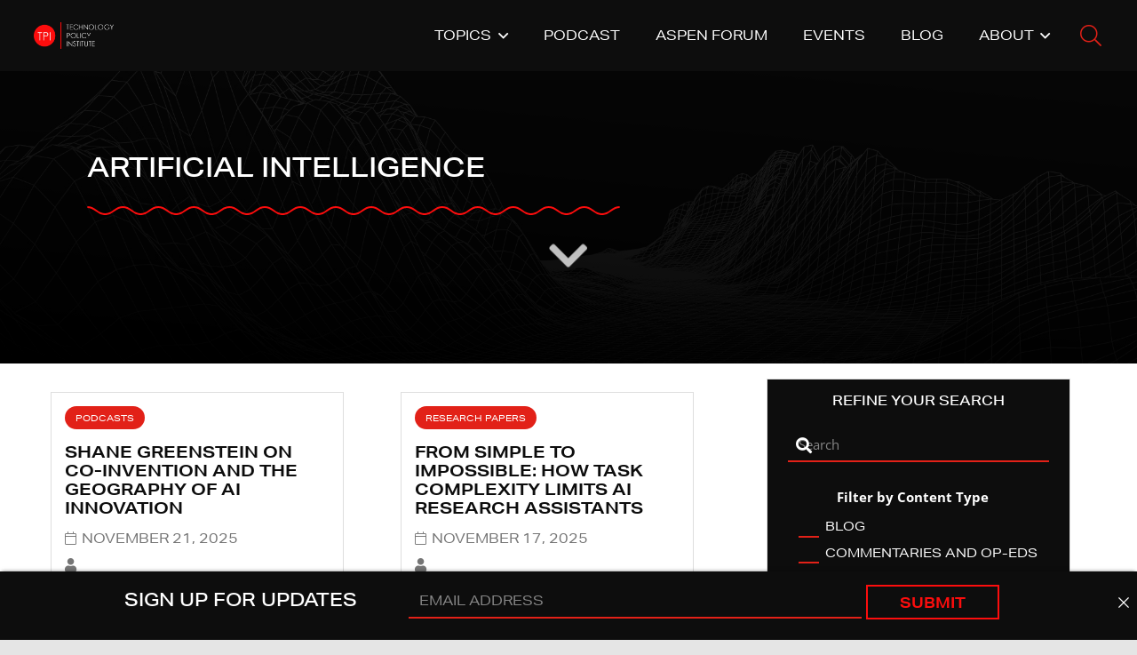

--- FILE ---
content_type: text/html; charset=UTF-8
request_url: https://techpolicyinstitute.org/topics/artificial-intelligence/
body_size: 30278
content:
<!DOCTYPE HTML>
<html lang="en-US">
<head>
	<meta charset="UTF-8">
<script>
var gform;gform||(document.addEventListener("gform_main_scripts_loaded",function(){gform.scriptsLoaded=!0}),document.addEventListener("gform/theme/scripts_loaded",function(){gform.themeScriptsLoaded=!0}),window.addEventListener("DOMContentLoaded",function(){gform.domLoaded=!0}),gform={domLoaded:!1,scriptsLoaded:!1,themeScriptsLoaded:!1,isFormEditor:()=>"function"==typeof InitializeEditor,callIfLoaded:function(o){return!(!gform.domLoaded||!gform.scriptsLoaded||!gform.themeScriptsLoaded&&!gform.isFormEditor()||(gform.isFormEditor()&&console.warn("The use of gform.initializeOnLoaded() is deprecated in the form editor context and will be removed in Gravity Forms 3.1."),o(),0))},initializeOnLoaded:function(o){gform.callIfLoaded(o)||(document.addEventListener("gform_main_scripts_loaded",()=>{gform.scriptsLoaded=!0,gform.callIfLoaded(o)}),document.addEventListener("gform/theme/scripts_loaded",()=>{gform.themeScriptsLoaded=!0,gform.callIfLoaded(o)}),window.addEventListener("DOMContentLoaded",()=>{gform.domLoaded=!0,gform.callIfLoaded(o)}))},hooks:{action:{},filter:{}},addAction:function(o,r,e,t){gform.addHook("action",o,r,e,t)},addFilter:function(o,r,e,t){gform.addHook("filter",o,r,e,t)},doAction:function(o){gform.doHook("action",o,arguments)},applyFilters:function(o){return gform.doHook("filter",o,arguments)},removeAction:function(o,r){gform.removeHook("action",o,r)},removeFilter:function(o,r,e){gform.removeHook("filter",o,r,e)},addHook:function(o,r,e,t,n){null==gform.hooks[o][r]&&(gform.hooks[o][r]=[]);var d=gform.hooks[o][r];null==n&&(n=r+"_"+d.length),gform.hooks[o][r].push({tag:n,callable:e,priority:t=null==t?10:t})},doHook:function(r,o,e){var t;if(e=Array.prototype.slice.call(e,1),null!=gform.hooks[r][o]&&((o=gform.hooks[r][o]).sort(function(o,r){return o.priority-r.priority}),o.forEach(function(o){"function"!=typeof(t=o.callable)&&(t=window[t]),"action"==r?t.apply(null,e):e[0]=t.apply(null,e)})),"filter"==r)return e[0]},removeHook:function(o,r,t,n){var e;null!=gform.hooks[o][r]&&(e=(e=gform.hooks[o][r]).filter(function(o,r,e){return!!(null!=n&&n!=o.tag||null!=t&&t!=o.priority)}),gform.hooks[o][r]=e)}});
</script>

	
<!-- Author Meta Tags by Molongui Authorship Pro, visit: https://www.molongui.com/wordpress-plugin-post-authors -->
<!-- /Molongui Authorship -->

<meta name='robots' content='index, follow, max-image-preview:large, max-snippet:-1, max-video-preview:-1' />
	<style>img:is([sizes="auto" i], [sizes^="auto," i]) { contain-intrinsic-size: 3000px 1500px }</style>
	
	<!-- This site is optimized with the Yoast SEO plugin v26.7 - https://yoast.com/wordpress/plugins/seo/ -->
	<title>Artificial Intelligence Archives - The Technology Policy Institute</title>
	<link rel="canonical" href="https://techpolicyinstitute.org/topics/artificial-intelligence/" />
	<link rel="next" href="https://techpolicyinstitute.org/topics/artificial-intelligence/page/2/" />
	<meta property="og:locale" content="en_US" />
	<meta property="og:type" content="article" />
	<meta property="og:title" content="Artificial Intelligence Archives - The Technology Policy Institute" />
	<meta property="og:url" content="https://techpolicyinstitute.org/topics/artificial-intelligence/" />
	<meta property="og:site_name" content="The Technology Policy Institute" />
	<meta property="og:image" content="https://techpolicyinstitute.org/wp-content/uploads/2021/06/TPI-social-image.png" />
	<meta property="og:image:width" content="1200" />
	<meta property="og:image:height" content="630" />
	<meta property="og:image:type" content="image/png" />
	<meta name="twitter:card" content="summary_large_image" />
	<meta name="twitter:site" content="@techpolicyinst" />
	<script type="application/ld+json" class="yoast-schema-graph">{"@context":"https://schema.org","@graph":[{"@type":"CollectionPage","@id":"https://techpolicyinstitute.org/topics/artificial-intelligence/","url":"https://techpolicyinstitute.org/topics/artificial-intelligence/","name":"Artificial Intelligence Archives - The Technology Policy Institute","isPartOf":{"@id":"https://techpolicyinstitute.org/#website"},"breadcrumb":{"@id":"https://techpolicyinstitute.org/topics/artificial-intelligence/#breadcrumb"},"inLanguage":"en-US"},{"@type":"BreadcrumbList","@id":"https://techpolicyinstitute.org/topics/artificial-intelligence/#breadcrumb","itemListElement":[{"@type":"ListItem","position":1,"name":"Home","item":"https://techpolicyinstitute.org/"},{"@type":"ListItem","position":2,"name":"Artificial Intelligence"}]},{"@type":"WebSite","@id":"https://techpolicyinstitute.org/#website","url":"https://techpolicyinstitute.org/","name":"The Technology Policy Institute","description":"Studying the Global Information Economy","publisher":{"@id":"https://techpolicyinstitute.org/#organization"},"potentialAction":[{"@type":"SearchAction","target":{"@type":"EntryPoint","urlTemplate":"https://techpolicyinstitute.org/?s={search_term_string}"},"query-input":{"@type":"PropertyValueSpecification","valueRequired":true,"valueName":"search_term_string"}}],"inLanguage":"en-US"},{"@type":"Organization","@id":"https://techpolicyinstitute.org/#organization","name":"Technology Policy Institute","url":"https://techpolicyinstitute.org/","logo":{"@type":"ImageObject","inLanguage":"en-US","@id":"https://techpolicyinstitute.org/#/schema/logo/image/","url":"https://techpolicyinstitute.org/wp-content/uploads/2020/08/TPI-main.png","contentUrl":"https://techpolicyinstitute.org/wp-content/uploads/2020/08/TPI-main.png","width":700,"height":234,"caption":"Technology Policy Institute"},"image":{"@id":"https://techpolicyinstitute.org/#/schema/logo/image/"},"sameAs":["https://www.facebook.com/techpolicyinstitute/","https://x.com/techpolicyinst","https://www.instagram.com/techpolicyinstitute","https://www.linkedin.com/company/technology-policy-institute/","https://www.youtube.com/user/techpolicyinstitute"]}]}</script>
	<!-- / Yoast SEO plugin. -->


<link rel="alternate" type="text/calendar" title="The Technology Policy Institute &raquo; iCal Feed" href="https://techpolicyinstitute.org/events/?ical=1" />
<meta name="viewport" content="width=device-width, initial-scale=1">
<meta name="theme-color" content="#242424">
<script>
window._wpemojiSettings = {"baseUrl":"https:\/\/s.w.org\/images\/core\/emoji\/16.0.1\/72x72\/","ext":".png","svgUrl":"https:\/\/s.w.org\/images\/core\/emoji\/16.0.1\/svg\/","svgExt":".svg","source":{"concatemoji":"https:\/\/techpolicyinstitute.org\/wp-includes\/js\/wp-emoji-release.min.js?ver=6.8.3"}};
/*! This file is auto-generated */
!function(s,n){var o,i,e;function c(e){try{var t={supportTests:e,timestamp:(new Date).valueOf()};sessionStorage.setItem(o,JSON.stringify(t))}catch(e){}}function p(e,t,n){e.clearRect(0,0,e.canvas.width,e.canvas.height),e.fillText(t,0,0);var t=new Uint32Array(e.getImageData(0,0,e.canvas.width,e.canvas.height).data),a=(e.clearRect(0,0,e.canvas.width,e.canvas.height),e.fillText(n,0,0),new Uint32Array(e.getImageData(0,0,e.canvas.width,e.canvas.height).data));return t.every(function(e,t){return e===a[t]})}function u(e,t){e.clearRect(0,0,e.canvas.width,e.canvas.height),e.fillText(t,0,0);for(var n=e.getImageData(16,16,1,1),a=0;a<n.data.length;a++)if(0!==n.data[a])return!1;return!0}function f(e,t,n,a){switch(t){case"flag":return n(e,"\ud83c\udff3\ufe0f\u200d\u26a7\ufe0f","\ud83c\udff3\ufe0f\u200b\u26a7\ufe0f")?!1:!n(e,"\ud83c\udde8\ud83c\uddf6","\ud83c\udde8\u200b\ud83c\uddf6")&&!n(e,"\ud83c\udff4\udb40\udc67\udb40\udc62\udb40\udc65\udb40\udc6e\udb40\udc67\udb40\udc7f","\ud83c\udff4\u200b\udb40\udc67\u200b\udb40\udc62\u200b\udb40\udc65\u200b\udb40\udc6e\u200b\udb40\udc67\u200b\udb40\udc7f");case"emoji":return!a(e,"\ud83e\udedf")}return!1}function g(e,t,n,a){var r="undefined"!=typeof WorkerGlobalScope&&self instanceof WorkerGlobalScope?new OffscreenCanvas(300,150):s.createElement("canvas"),o=r.getContext("2d",{willReadFrequently:!0}),i=(o.textBaseline="top",o.font="600 32px Arial",{});return e.forEach(function(e){i[e]=t(o,e,n,a)}),i}function t(e){var t=s.createElement("script");t.src=e,t.defer=!0,s.head.appendChild(t)}"undefined"!=typeof Promise&&(o="wpEmojiSettingsSupports",i=["flag","emoji"],n.supports={everything:!0,everythingExceptFlag:!0},e=new Promise(function(e){s.addEventListener("DOMContentLoaded",e,{once:!0})}),new Promise(function(t){var n=function(){try{var e=JSON.parse(sessionStorage.getItem(o));if("object"==typeof e&&"number"==typeof e.timestamp&&(new Date).valueOf()<e.timestamp+604800&&"object"==typeof e.supportTests)return e.supportTests}catch(e){}return null}();if(!n){if("undefined"!=typeof Worker&&"undefined"!=typeof OffscreenCanvas&&"undefined"!=typeof URL&&URL.createObjectURL&&"undefined"!=typeof Blob)try{var e="postMessage("+g.toString()+"("+[JSON.stringify(i),f.toString(),p.toString(),u.toString()].join(",")+"));",a=new Blob([e],{type:"text/javascript"}),r=new Worker(URL.createObjectURL(a),{name:"wpTestEmojiSupports"});return void(r.onmessage=function(e){c(n=e.data),r.terminate(),t(n)})}catch(e){}c(n=g(i,f,p,u))}t(n)}).then(function(e){for(var t in e)n.supports[t]=e[t],n.supports.everything=n.supports.everything&&n.supports[t],"flag"!==t&&(n.supports.everythingExceptFlag=n.supports.everythingExceptFlag&&n.supports[t]);n.supports.everythingExceptFlag=n.supports.everythingExceptFlag&&!n.supports.flag,n.DOMReady=!1,n.readyCallback=function(){n.DOMReady=!0}}).then(function(){return e}).then(function(){var e;n.supports.everything||(n.readyCallback(),(e=n.source||{}).concatemoji?t(e.concatemoji):e.wpemoji&&e.twemoji&&(t(e.twemoji),t(e.wpemoji)))}))}((window,document),window._wpemojiSettings);
</script>
<link rel='stylesheet' id='tribe-events-pro-mini-calendar-block-styles-css' href='https://techpolicyinstitute.org/wp-content/plugins/events-calendar-pro/build/css/tribe-events-pro-mini-calendar-block.css?ver=7.7.12' media='all' />
<style id='wp-emoji-styles-inline-css'>

	img.wp-smiley, img.emoji {
		display: inline !important;
		border: none !important;
		box-shadow: none !important;
		height: 1em !important;
		width: 1em !important;
		margin: 0 0.07em !important;
		vertical-align: -0.1em !important;
		background: none !important;
		padding: 0 !important;
	}
</style>
<link rel='stylesheet' id='wp-block-library-css' href='https://techpolicyinstitute.org/wp-includes/css/dist/block-library/style.min.css?ver=6.8.3' media='all' />
<style id='classic-theme-styles-inline-css'>
/*! This file is auto-generated */
.wp-block-button__link{color:#fff;background-color:#32373c;border-radius:9999px;box-shadow:none;text-decoration:none;padding:calc(.667em + 2px) calc(1.333em + 2px);font-size:1.125em}.wp-block-file__button{background:#32373c;color:#fff;text-decoration:none}
</style>
<link rel='stylesheet' id='create-block-document-block-css' href='https://techpolicyinstitute.org/wp-content/plugins/document/build/style-index.css?ver=1671724662' media='all' />
<style id='filebird-block-filebird-gallery-style-inline-css'>
ul.filebird-block-filebird-gallery{margin:auto!important;padding:0!important;width:100%}ul.filebird-block-filebird-gallery.layout-grid{display:grid;grid-gap:20px;align-items:stretch;grid-template-columns:repeat(var(--columns),1fr);justify-items:stretch}ul.filebird-block-filebird-gallery.layout-grid li img{border:1px solid #ccc;box-shadow:2px 2px 6px 0 rgba(0,0,0,.3);height:100%;max-width:100%;-o-object-fit:cover;object-fit:cover;width:100%}ul.filebird-block-filebird-gallery.layout-masonry{-moz-column-count:var(--columns);-moz-column-gap:var(--space);column-gap:var(--space);-moz-column-width:var(--min-width);columns:var(--min-width) var(--columns);display:block;overflow:auto}ul.filebird-block-filebird-gallery.layout-masonry li{margin-bottom:var(--space)}ul.filebird-block-filebird-gallery li{list-style:none}ul.filebird-block-filebird-gallery li figure{height:100%;margin:0;padding:0;position:relative;width:100%}ul.filebird-block-filebird-gallery li figure figcaption{background:linear-gradient(0deg,rgba(0,0,0,.7),rgba(0,0,0,.3) 70%,transparent);bottom:0;box-sizing:border-box;color:#fff;font-size:.8em;margin:0;max-height:100%;overflow:auto;padding:3em .77em .7em;position:absolute;text-align:center;width:100%;z-index:2}ul.filebird-block-filebird-gallery li figure figcaption a{color:inherit}.fb-block-hover-animation-zoomIn figure{overflow:hidden}.fb-block-hover-animation-zoomIn figure img{transform:scale(1);transition:.3s ease-in-out}.fb-block-hover-animation-zoomIn figure:hover img{transform:scale(1.3)}.fb-block-hover-animation-shine figure{overflow:hidden;position:relative}.fb-block-hover-animation-shine figure:before{background:linear-gradient(90deg,hsla(0,0%,100%,0) 0,hsla(0,0%,100%,.3));content:"";display:block;height:100%;left:-75%;position:absolute;top:0;transform:skewX(-25deg);width:50%;z-index:2}.fb-block-hover-animation-shine figure:hover:before{animation:shine .75s}@keyframes shine{to{left:125%}}.fb-block-hover-animation-opacity figure{overflow:hidden}.fb-block-hover-animation-opacity figure img{opacity:1;transition:.3s ease-in-out}.fb-block-hover-animation-opacity figure:hover img{opacity:.5}.fb-block-hover-animation-grayscale figure img{filter:grayscale(100%);transition:.3s ease-in-out}.fb-block-hover-animation-grayscale figure:hover img{filter:grayscale(0)}

</style>
<style id='global-styles-inline-css'>
:root{--wp--preset--aspect-ratio--square: 1;--wp--preset--aspect-ratio--4-3: 4/3;--wp--preset--aspect-ratio--3-4: 3/4;--wp--preset--aspect-ratio--3-2: 3/2;--wp--preset--aspect-ratio--2-3: 2/3;--wp--preset--aspect-ratio--16-9: 16/9;--wp--preset--aspect-ratio--9-16: 9/16;--wp--preset--color--black: #000000;--wp--preset--color--cyan-bluish-gray: #abb8c3;--wp--preset--color--white: #ffffff;--wp--preset--color--pale-pink: #f78da7;--wp--preset--color--vivid-red: #cf2e2e;--wp--preset--color--luminous-vivid-orange: #ff6900;--wp--preset--color--luminous-vivid-amber: #fcb900;--wp--preset--color--light-green-cyan: #7bdcb5;--wp--preset--color--vivid-green-cyan: #00d084;--wp--preset--color--pale-cyan-blue: #8ed1fc;--wp--preset--color--vivid-cyan-blue: #0693e3;--wp--preset--color--vivid-purple: #9b51e0;--wp--preset--gradient--vivid-cyan-blue-to-vivid-purple: linear-gradient(135deg,rgba(6,147,227,1) 0%,rgb(155,81,224) 100%);--wp--preset--gradient--light-green-cyan-to-vivid-green-cyan: linear-gradient(135deg,rgb(122,220,180) 0%,rgb(0,208,130) 100%);--wp--preset--gradient--luminous-vivid-amber-to-luminous-vivid-orange: linear-gradient(135deg,rgba(252,185,0,1) 0%,rgba(255,105,0,1) 100%);--wp--preset--gradient--luminous-vivid-orange-to-vivid-red: linear-gradient(135deg,rgba(255,105,0,1) 0%,rgb(207,46,46) 100%);--wp--preset--gradient--very-light-gray-to-cyan-bluish-gray: linear-gradient(135deg,rgb(238,238,238) 0%,rgb(169,184,195) 100%);--wp--preset--gradient--cool-to-warm-spectrum: linear-gradient(135deg,rgb(74,234,220) 0%,rgb(151,120,209) 20%,rgb(207,42,186) 40%,rgb(238,44,130) 60%,rgb(251,105,98) 80%,rgb(254,248,76) 100%);--wp--preset--gradient--blush-light-purple: linear-gradient(135deg,rgb(255,206,236) 0%,rgb(152,150,240) 100%);--wp--preset--gradient--blush-bordeaux: linear-gradient(135deg,rgb(254,205,165) 0%,rgb(254,45,45) 50%,rgb(107,0,62) 100%);--wp--preset--gradient--luminous-dusk: linear-gradient(135deg,rgb(255,203,112) 0%,rgb(199,81,192) 50%,rgb(65,88,208) 100%);--wp--preset--gradient--pale-ocean: linear-gradient(135deg,rgb(255,245,203) 0%,rgb(182,227,212) 50%,rgb(51,167,181) 100%);--wp--preset--gradient--electric-grass: linear-gradient(135deg,rgb(202,248,128) 0%,rgb(113,206,126) 100%);--wp--preset--gradient--midnight: linear-gradient(135deg,rgb(2,3,129) 0%,rgb(40,116,252) 100%);--wp--preset--font-size--small: 13px;--wp--preset--font-size--medium: 20px;--wp--preset--font-size--large: 36px;--wp--preset--font-size--x-large: 42px;--wp--preset--spacing--20: 0.44rem;--wp--preset--spacing--30: 0.67rem;--wp--preset--spacing--40: 1rem;--wp--preset--spacing--50: 1.5rem;--wp--preset--spacing--60: 2.25rem;--wp--preset--spacing--70: 3.38rem;--wp--preset--spacing--80: 5.06rem;--wp--preset--shadow--natural: 6px 6px 9px rgba(0, 0, 0, 0.2);--wp--preset--shadow--deep: 12px 12px 50px rgba(0, 0, 0, 0.4);--wp--preset--shadow--sharp: 6px 6px 0px rgba(0, 0, 0, 0.2);--wp--preset--shadow--outlined: 6px 6px 0px -3px rgba(255, 255, 255, 1), 6px 6px rgba(0, 0, 0, 1);--wp--preset--shadow--crisp: 6px 6px 0px rgba(0, 0, 0, 1);}:where(.is-layout-flex){gap: 0.5em;}:where(.is-layout-grid){gap: 0.5em;}body .is-layout-flex{display: flex;}.is-layout-flex{flex-wrap: wrap;align-items: center;}.is-layout-flex > :is(*, div){margin: 0;}body .is-layout-grid{display: grid;}.is-layout-grid > :is(*, div){margin: 0;}:where(.wp-block-columns.is-layout-flex){gap: 2em;}:where(.wp-block-columns.is-layout-grid){gap: 2em;}:where(.wp-block-post-template.is-layout-flex){gap: 1.25em;}:where(.wp-block-post-template.is-layout-grid){gap: 1.25em;}.has-black-color{color: var(--wp--preset--color--black) !important;}.has-cyan-bluish-gray-color{color: var(--wp--preset--color--cyan-bluish-gray) !important;}.has-white-color{color: var(--wp--preset--color--white) !important;}.has-pale-pink-color{color: var(--wp--preset--color--pale-pink) !important;}.has-vivid-red-color{color: var(--wp--preset--color--vivid-red) !important;}.has-luminous-vivid-orange-color{color: var(--wp--preset--color--luminous-vivid-orange) !important;}.has-luminous-vivid-amber-color{color: var(--wp--preset--color--luminous-vivid-amber) !important;}.has-light-green-cyan-color{color: var(--wp--preset--color--light-green-cyan) !important;}.has-vivid-green-cyan-color{color: var(--wp--preset--color--vivid-green-cyan) !important;}.has-pale-cyan-blue-color{color: var(--wp--preset--color--pale-cyan-blue) !important;}.has-vivid-cyan-blue-color{color: var(--wp--preset--color--vivid-cyan-blue) !important;}.has-vivid-purple-color{color: var(--wp--preset--color--vivid-purple) !important;}.has-black-background-color{background-color: var(--wp--preset--color--black) !important;}.has-cyan-bluish-gray-background-color{background-color: var(--wp--preset--color--cyan-bluish-gray) !important;}.has-white-background-color{background-color: var(--wp--preset--color--white) !important;}.has-pale-pink-background-color{background-color: var(--wp--preset--color--pale-pink) !important;}.has-vivid-red-background-color{background-color: var(--wp--preset--color--vivid-red) !important;}.has-luminous-vivid-orange-background-color{background-color: var(--wp--preset--color--luminous-vivid-orange) !important;}.has-luminous-vivid-amber-background-color{background-color: var(--wp--preset--color--luminous-vivid-amber) !important;}.has-light-green-cyan-background-color{background-color: var(--wp--preset--color--light-green-cyan) !important;}.has-vivid-green-cyan-background-color{background-color: var(--wp--preset--color--vivid-green-cyan) !important;}.has-pale-cyan-blue-background-color{background-color: var(--wp--preset--color--pale-cyan-blue) !important;}.has-vivid-cyan-blue-background-color{background-color: var(--wp--preset--color--vivid-cyan-blue) !important;}.has-vivid-purple-background-color{background-color: var(--wp--preset--color--vivid-purple) !important;}.has-black-border-color{border-color: var(--wp--preset--color--black) !important;}.has-cyan-bluish-gray-border-color{border-color: var(--wp--preset--color--cyan-bluish-gray) !important;}.has-white-border-color{border-color: var(--wp--preset--color--white) !important;}.has-pale-pink-border-color{border-color: var(--wp--preset--color--pale-pink) !important;}.has-vivid-red-border-color{border-color: var(--wp--preset--color--vivid-red) !important;}.has-luminous-vivid-orange-border-color{border-color: var(--wp--preset--color--luminous-vivid-orange) !important;}.has-luminous-vivid-amber-border-color{border-color: var(--wp--preset--color--luminous-vivid-amber) !important;}.has-light-green-cyan-border-color{border-color: var(--wp--preset--color--light-green-cyan) !important;}.has-vivid-green-cyan-border-color{border-color: var(--wp--preset--color--vivid-green-cyan) !important;}.has-pale-cyan-blue-border-color{border-color: var(--wp--preset--color--pale-cyan-blue) !important;}.has-vivid-cyan-blue-border-color{border-color: var(--wp--preset--color--vivid-cyan-blue) !important;}.has-vivid-purple-border-color{border-color: var(--wp--preset--color--vivid-purple) !important;}.has-vivid-cyan-blue-to-vivid-purple-gradient-background{background: var(--wp--preset--gradient--vivid-cyan-blue-to-vivid-purple) !important;}.has-light-green-cyan-to-vivid-green-cyan-gradient-background{background: var(--wp--preset--gradient--light-green-cyan-to-vivid-green-cyan) !important;}.has-luminous-vivid-amber-to-luminous-vivid-orange-gradient-background{background: var(--wp--preset--gradient--luminous-vivid-amber-to-luminous-vivid-orange) !important;}.has-luminous-vivid-orange-to-vivid-red-gradient-background{background: var(--wp--preset--gradient--luminous-vivid-orange-to-vivid-red) !important;}.has-very-light-gray-to-cyan-bluish-gray-gradient-background{background: var(--wp--preset--gradient--very-light-gray-to-cyan-bluish-gray) !important;}.has-cool-to-warm-spectrum-gradient-background{background: var(--wp--preset--gradient--cool-to-warm-spectrum) !important;}.has-blush-light-purple-gradient-background{background: var(--wp--preset--gradient--blush-light-purple) !important;}.has-blush-bordeaux-gradient-background{background: var(--wp--preset--gradient--blush-bordeaux) !important;}.has-luminous-dusk-gradient-background{background: var(--wp--preset--gradient--luminous-dusk) !important;}.has-pale-ocean-gradient-background{background: var(--wp--preset--gradient--pale-ocean) !important;}.has-electric-grass-gradient-background{background: var(--wp--preset--gradient--electric-grass) !important;}.has-midnight-gradient-background{background: var(--wp--preset--gradient--midnight) !important;}.has-small-font-size{font-size: var(--wp--preset--font-size--small) !important;}.has-medium-font-size{font-size: var(--wp--preset--font-size--medium) !important;}.has-large-font-size{font-size: var(--wp--preset--font-size--large) !important;}.has-x-large-font-size{font-size: var(--wp--preset--font-size--x-large) !important;}
:where(.wp-block-post-template.is-layout-flex){gap: 1.25em;}:where(.wp-block-post-template.is-layout-grid){gap: 1.25em;}
:where(.wp-block-columns.is-layout-flex){gap: 2em;}:where(.wp-block-columns.is-layout-grid){gap: 2em;}
:root :where(.wp-block-pullquote){font-size: 1.5em;line-height: 1.6;}
</style>
<link rel='stylesheet' id='announcer-css-css' href='https://techpolicyinstitute.org/wp-content/plugins/announcer-pro/public/css/style.css?ver=6.2' media='all' />
<link rel='stylesheet' id='animate-css-css' href='https://techpolicyinstitute.org/wp-content/plugins/announcer-pro/public/css/animate.min.css?ver=6.2' media='all' />
<link rel='stylesheet' id='authors-list-css-css' href='https://techpolicyinstitute.org/wp-content/plugins/authors-list/backend/assets/css/front.css?ver=2.0.6.2' media='all' />
<link rel='stylesheet' id='jquery-ui-css-css' href='https://techpolicyinstitute.org/wp-content/plugins/authors-list/backend/assets/css/jquery-ui.css?ver=2.0.6.2' media='all' />
<link rel='stylesheet' id='ce_responsive-css' href='https://techpolicyinstitute.org/wp-content/plugins/simple-embed-code/css/video-container.min.css?ver=2.5.1' media='all' />
<link rel='stylesheet' id='wptls_style-css' href='https://techpolicyinstitute.org/wp-content/plugins/taxonomy-list/assets/style.css?ver=6.8.3' media='all' />
<link rel='stylesheet' id='bsfrt_frontend-css' href='https://techpolicyinstitute.org/wp-content/plugins/read-meter/assets/css/bsfrt-frontend-css.min.css?ver=1.0.11' media='all' />
<link rel='stylesheet' id='us-theme-css' href='https://techpolicyinstitute.org/wp-content/uploads/us-assets/techpolicyinstitute.org.css?ver=e7070c30' media='all' />
<link rel='stylesheet' id='theme-style-css' href='https://techpolicyinstitute.org/wp-content/themes/Impreza-child/style.css?ver=8.42' media='all' />
<script src="https://techpolicyinstitute.org/wp-includes/js/jquery/jquery.min.js?ver=3.7.1" id="jquery-core-js"></script>
<script src="https://techpolicyinstitute.org/wp-content/plugins/document/assets/pdfobject.min.js?ver=1" id="document-pdf-object-js"></script>
<script></script><link rel="https://api.w.org/" href="https://techpolicyinstitute.org/wp-json/" /><link rel="EditURI" type="application/rsd+xml" title="RSD" href="https://techpolicyinstitute.org/xmlrpc.php?rsd" />
<!-- start Simple Custom CSS and JS -->
<style>
.ancr-pos-bottom #gform_wrapper_1.gform_wrapper {
    display: flex;
    align-items: center;
}

.ancr-pos-bottom #gform_wrapper_1.gform_wrapper .gform_heading{
	width: 320px;
}

.ancr-pos-bottom #gform_wrapper_1.gform_wrapper .gform_heading h2{
	margin-bottom: 0.75rem;
}

.ancr-pos-bottom #gform_wrapper_1.gform_wrapper .gform_body #field_submit {
	display: grid;
}

@media (max-width: 1160px) {
	.ancr-pos-bottom #gform_wrapper_1.gform_wrapper {
		flex-flow: wrap;
	}
	
	.ancr-pos-bottom #gform_wrapper_1.gform_wrapper #field_1_1 {
		grid-column: span 9;
	}
}

@media (max-width: 640px) {
	.ancr-pos-bottom #gform_wrapper_1.gform_wrapper #gform_1 {
		width: 94%;
	}
	
	.ancr-pos-bottom #gform_wrapper_1.gform_wrapper #field_1_1 {
		grid-column: span 12;
	}
}</style>
<!-- end Simple Custom CSS and JS -->
<!-- start Simple Custom CSS and JS -->
<script>
/* Default comment here */ 

jQuery(document).ready(function( $ ){
  $('a[href$="pdf"]').addClass('target-blank');
  $("a.target-blank").attr('target','_blank');
});</script>
<!-- end Simple Custom CSS and JS -->
<meta name="et-api-version" content="v1"><meta name="et-api-origin" content="https://techpolicyinstitute.org"><link rel="https://theeventscalendar.com/" href="https://techpolicyinstitute.org/wp-json/tribe/tickets/v1/" /><meta name="tec-api-version" content="v1"><meta name="tec-api-origin" content="https://techpolicyinstitute.org"><link rel="alternate" href="https://techpolicyinstitute.org/wp-json/tribe/events/v1/" />		<style type="text/css">.pp-podcast {opacity: 0;}</style>
		            <style>
                .molongui-disabled-link
                {
                    border-bottom: none !important;
                    text-decoration: none !important;
                    color: inherit !important;
                    cursor: inherit !important;
                }
                .molongui-disabled-link:hover,
                .molongui-disabled-link:hover span
                {
                    border-bottom: none !important;
                    text-decoration: none !important;
                    color: inherit !important;
                    cursor: inherit !important;
                }
            </style>
            		<script id="us_add_no_touch">
			if ( ! /Android|webOS|iPhone|iPad|iPod|BlackBerry|IEMobile|Opera Mini/i.test( navigator.userAgent ) ) {
				document.documentElement.classList.add( "no-touch" );
			}
		</script>
				<script id="us_color_scheme_switch_class">
			if ( document.cookie.includes( "us_color_scheme_switch_is_on=true" ) ) {
				document.documentElement.classList.add( "us-color-scheme-on" );
			}
		</script>
		
<!-- Meta Pixel Code -->
<script type='text/javascript'>
!function(f,b,e,v,n,t,s){if(f.fbq)return;n=f.fbq=function(){n.callMethod?
n.callMethod.apply(n,arguments):n.queue.push(arguments)};if(!f._fbq)f._fbq=n;
n.push=n;n.loaded=!0;n.version='2.0';n.queue=[];t=b.createElement(e);t.async=!0;
t.src=v;s=b.getElementsByTagName(e)[0];s.parentNode.insertBefore(t,s)}(window,
document,'script','https://connect.facebook.net/en_US/fbevents.js');
</script>
<!-- End Meta Pixel Code -->
<script type='text/javascript'>var url = window.location.origin + '?ob=open-bridge';
            fbq('set', 'openbridge', '414473956097754', url);
fbq('init', '414473956097754', {}, {
    "agent": "wordpress-6.8.3-4.1.5"
})</script><script type='text/javascript'>
    fbq('track', 'PageView', []);
  </script><meta name="generator" content="Powered by WPBakery Page Builder - drag and drop page builder for WordPress."/>
		<style type="text/css">
		.admin-bar .progress-container-top {
		background: unset;
		height: 12px;

		}
		.progress-container-top {
		background: unset;
		height: 12px;

		}
		.progress-container-bottom {
		background: unset;
		height: 12px;

		} 
		.progress-bar {
		background: #fc0d0d;
		height: 12px;
		width: 0%;

		}           
		</style>
				<meta name="generator" content="Powered by Slider Revolution 6.7.40 - responsive, Mobile-Friendly Slider Plugin for WordPress with comfortable drag and drop interface." />
<link rel="icon" href="https://techpolicyinstitute.org/wp-content/uploads/2018/06/cropped-TPI_14x14-1-32x32.png" sizes="32x32" />
<link rel="icon" href="https://techpolicyinstitute.org/wp-content/uploads/2018/06/cropped-TPI_14x14-1-192x192.png" sizes="192x192" />
<link rel="apple-touch-icon" href="https://techpolicyinstitute.org/wp-content/uploads/2018/06/cropped-TPI_14x14-1-180x180.png" />
<meta name="msapplication-TileImage" content="https://techpolicyinstitute.org/wp-content/uploads/2018/06/cropped-TPI_14x14-1-270x270.png" />
<script>function setREVStartSize(e){
			//window.requestAnimationFrame(function() {
				window.RSIW = window.RSIW===undefined ? window.innerWidth : window.RSIW;
				window.RSIH = window.RSIH===undefined ? window.innerHeight : window.RSIH;
				try {
					var pw = document.getElementById(e.c).parentNode.offsetWidth,
						newh;
					pw = pw===0 || isNaN(pw) || (e.l=="fullwidth" || e.layout=="fullwidth") ? window.RSIW : pw;
					e.tabw = e.tabw===undefined ? 0 : parseInt(e.tabw);
					e.thumbw = e.thumbw===undefined ? 0 : parseInt(e.thumbw);
					e.tabh = e.tabh===undefined ? 0 : parseInt(e.tabh);
					e.thumbh = e.thumbh===undefined ? 0 : parseInt(e.thumbh);
					e.tabhide = e.tabhide===undefined ? 0 : parseInt(e.tabhide);
					e.thumbhide = e.thumbhide===undefined ? 0 : parseInt(e.thumbhide);
					e.mh = e.mh===undefined || e.mh=="" || e.mh==="auto" ? 0 : parseInt(e.mh,0);
					if(e.layout==="fullscreen" || e.l==="fullscreen")
						newh = Math.max(e.mh,window.RSIH);
					else{
						e.gw = Array.isArray(e.gw) ? e.gw : [e.gw];
						for (var i in e.rl) if (e.gw[i]===undefined || e.gw[i]===0) e.gw[i] = e.gw[i-1];
						e.gh = e.el===undefined || e.el==="" || (Array.isArray(e.el) && e.el.length==0)? e.gh : e.el;
						e.gh = Array.isArray(e.gh) ? e.gh : [e.gh];
						for (var i in e.rl) if (e.gh[i]===undefined || e.gh[i]===0) e.gh[i] = e.gh[i-1];
											
						var nl = new Array(e.rl.length),
							ix = 0,
							sl;
						e.tabw = e.tabhide>=pw ? 0 : e.tabw;
						e.thumbw = e.thumbhide>=pw ? 0 : e.thumbw;
						e.tabh = e.tabhide>=pw ? 0 : e.tabh;
						e.thumbh = e.thumbhide>=pw ? 0 : e.thumbh;
						for (var i in e.rl) nl[i] = e.rl[i]<window.RSIW ? 0 : e.rl[i];
						sl = nl[0];
						for (var i in nl) if (sl>nl[i] && nl[i]>0) { sl = nl[i]; ix=i;}
						var m = pw>(e.gw[ix]+e.tabw+e.thumbw) ? 1 : (pw-(e.tabw+e.thumbw)) / (e.gw[ix]);
						newh =  (e.gh[ix] * m) + (e.tabh + e.thumbh);
					}
					var el = document.getElementById(e.c);
					if (el!==null && el) el.style.height = newh+"px";
					el = document.getElementById(e.c+"_wrapper");
					if (el!==null && el) {
						el.style.height = newh+"px";
						el.style.display = "block";
					}
				} catch(e){
					console.log("Failure at Presize of Slider:" + e)
				}
			//});
		  };</script>
<noscript><style> .wpb_animate_when_almost_visible { opacity: 1; }</style></noscript>		<style id="us-icon-fonts">@font-face{font-display:swap;font-style:normal;font-family:"fontawesome";font-weight:900;src:url("https://techpolicyinstitute.org/wp-content/themes/Impreza/fonts/fa-solid-900.woff2?ver=8.42") format("woff2")}.fas{font-family:"fontawesome";font-weight:900}@font-face{font-display:swap;font-style:normal;font-family:"fontawesome";font-weight:400;src:url("https://techpolicyinstitute.org/wp-content/themes/Impreza/fonts/fa-regular-400.woff2?ver=8.42") format("woff2")}.far{font-family:"fontawesome";font-weight:400}@font-face{font-display:swap;font-style:normal;font-family:"fontawesome";font-weight:300;src:url("https://techpolicyinstitute.org/wp-content/themes/Impreza/fonts/fa-light-300.woff2?ver=8.42") format("woff2")}.fal{font-family:"fontawesome";font-weight:300}@font-face{font-display:swap;font-style:normal;font-family:"Font Awesome 5 Duotone";font-weight:900;src:url("https://techpolicyinstitute.org/wp-content/themes/Impreza/fonts/fa-duotone-900.woff2?ver=8.42") format("woff2")}.fad{font-family:"Font Awesome 5 Duotone";font-weight:900}.fad{position:relative}.fad:before{position:absolute}.fad:after{opacity:0.4}@font-face{font-display:swap;font-style:normal;font-family:"Font Awesome 5 Brands";font-weight:400;src:url("https://techpolicyinstitute.org/wp-content/themes/Impreza/fonts/fa-brands-400.woff2?ver=8.42") format("woff2")}.fab{font-family:"Font Awesome 5 Brands";font-weight:400}@font-face{font-display:block;font-style:normal;font-family:"Material Icons";font-weight:400;src:url("https://techpolicyinstitute.org/wp-content/themes/Impreza/fonts/material-icons.woff2?ver=8.42") format("woff2")}.material-icons{font-family:"Material Icons";font-weight:400}</style>
				<style id="us-current-header-css"> .l-subheader.at_middle,.l-subheader.at_middle .w-dropdown-list,.l-subheader.at_middle .type_mobile .w-nav-list.level_1{background:var(--color-alt-content-bg);color:var(--color-header-middle-text)}.no-touch .l-subheader.at_middle a:hover,.no-touch .l-header.bg_transparent .l-subheader.at_middle .w-dropdown.opened a:hover{color:var(--color-header-middle-text-hover)}.l-header.bg_transparent:not(.sticky) .l-subheader.at_middle{background:var(--color-header-transparent-bg);color:#ffffff}.no-touch .l-header.bg_transparent:not(.sticky) .at_middle .w-cart-link:hover,.no-touch .l-header.bg_transparent:not(.sticky) .at_middle .w-text a:hover,.no-touch .l-header.bg_transparent:not(.sticky) .at_middle .w-html a:hover,.no-touch .l-header.bg_transparent:not(.sticky) .at_middle .w-nav>a:hover,.no-touch .l-header.bg_transparent:not(.sticky) .at_middle .w-menu a:hover,.no-touch .l-header.bg_transparent:not(.sticky) .at_middle .w-search>a:hover,.no-touch .l-header.bg_transparent:not(.sticky) .at_middle .w-socials.shape_none.color_text a:hover,.no-touch .l-header.bg_transparent:not(.sticky) .at_middle .w-socials.shape_none.color_link a:hover,.no-touch .l-header.bg_transparent:not(.sticky) .at_middle .w-dropdown a:hover,.no-touch .l-header.bg_transparent:not(.sticky) .at_middle .type_desktop .menu-item.level_1.opened>a,.no-touch .l-header.bg_transparent:not(.sticky) .at_middle .type_desktop .menu-item.level_1:hover>a{color:var(--color-header-transparent-text-hover)}.header_ver .l-header{background:var(--color-alt-content-bg);color:var(--color-header-middle-text)}@media (min-width:1281px){.hidden_for_default{display:none!important}.l-subheader.at_top{display:none}.l-subheader.at_bottom{display:none}.l-header{position:relative;z-index:111}.l-subheader{margin:0 auto}.l-subheader.width_full{padding-left:1.5rem;padding-right:1.5rem}.l-subheader-h{display:flex;align-items:center;position:relative;margin:0 auto;max-width:var(--site-content-width,1200px);height:inherit}.w-header-show{display:none}.l-header.pos_fixed{position:fixed;left:var(--site-outline-width,0);right:var(--site-outline-width,0)}.l-header.pos_fixed:not(.notransition) .l-subheader{transition-property:transform,background,box-shadow,line-height,height,visibility;transition-duration:.3s;transition-timing-function:cubic-bezier(.78,.13,.15,.86)}.headerinpos_bottom.sticky_first_section .l-header.pos_fixed{position:fixed!important}.header_hor .l-header.sticky_auto_hide{transition:margin .3s cubic-bezier(.78,.13,.15,.86) .1s}.header_hor .l-header.sticky_auto_hide.down{margin-top:calc(-1.1 * var(--header-sticky-height,0px) )}.l-header.bg_transparent:not(.sticky) .l-subheader{box-shadow:none!important;background:none}.l-header.bg_transparent~.l-main .l-section.width_full.height_auto:first-of-type>.l-section-h{padding-top:0!important;padding-bottom:0!important}.l-header.pos_static.bg_transparent{position:absolute;left:var(--site-outline-width,0);right:var(--site-outline-width,0)}.l-subheader.width_full .l-subheader-h{max-width:none!important}.l-header.shadow_thin .l-subheader.at_middle,.l-header.shadow_thin .l-subheader.at_bottom{box-shadow:0 1px 0 rgba(0,0,0,0.08)}.l-header.shadow_wide .l-subheader.at_middle,.l-header.shadow_wide .l-subheader.at_bottom{box-shadow:0 3px 5px -1px rgba(0,0,0,0.1),0 2px 1px -1px rgba(0,0,0,0.05)}.header_hor .l-subheader-cell>.w-cart{margin-left:0;margin-right:0}:root{--header-height:80px;--header-sticky-height:50px}.l-header:before{content:'80'}.l-header.sticky:before{content:'50'}.l-subheader.at_top{line-height:30px;height:30px;overflow:visible;visibility:visible}.l-header.sticky .l-subheader.at_top{line-height:30px;height:30px;overflow:visible;visibility:visible}.l-subheader.at_middle{line-height:80px;height:80px;overflow:visible;visibility:visible}.l-header.sticky .l-subheader.at_middle{line-height:50px;height:50px;overflow:visible;visibility:visible}.l-subheader.at_bottom{line-height:50px;height:50px;overflow:visible;visibility:visible}.l-header.sticky .l-subheader.at_bottom{line-height:50px;height:50px;overflow:visible;visibility:visible}.headerinpos_above .l-header.pos_fixed{overflow:hidden;transition:transform 0.3s;transform:translate3d(0,-100%,0)}.headerinpos_above .l-header.pos_fixed.sticky{overflow:visible;transform:none}.headerinpos_above .l-header.pos_fixed~.l-section>.l-section-h,.headerinpos_above .l-header.pos_fixed~.l-main .l-section:first-of-type>.l-section-h{padding-top:0!important}.headerinpos_below .l-header.pos_fixed:not(.sticky){position:absolute;top:100%}.headerinpos_below .l-header.pos_fixed~.l-main>.l-section:first-of-type>.l-section-h{padding-top:0!important}.headerinpos_below .l-header.pos_fixed~.l-main .l-section.full_height:nth-of-type(2){min-height:100vh}.headerinpos_below .l-header.pos_fixed~.l-main>.l-section:nth-of-type(2)>.l-section-h{padding-top:var(--header-height)}.headerinpos_bottom .l-header.pos_fixed:not(.sticky){position:absolute;top:100vh}.headerinpos_bottom .l-header.pos_fixed~.l-main>.l-section:first-of-type>.l-section-h{padding-top:0!important}.headerinpos_bottom .l-header.pos_fixed~.l-main>.l-section:first-of-type>.l-section-h{padding-bottom:var(--header-height)}.headerinpos_bottom .l-header.pos_fixed.bg_transparent~.l-main .l-section.valign_center:not(.height_auto):first-of-type>.l-section-h{top:calc( var(--header-height) / 2 )}.headerinpos_bottom .l-header.pos_fixed:not(.sticky) .w-cart.layout_dropdown .w-cart-content,.headerinpos_bottom .l-header.pos_fixed:not(.sticky) .w-nav.type_desktop .w-nav-list.level_2{bottom:100%;transform-origin:0 100%}.headerinpos_bottom .l-header.pos_fixed:not(.sticky) .w-nav.type_mobile.m_layout_dropdown .w-nav-list.level_1{top:auto;bottom:100%;box-shadow:var(--box-shadow-up)}.headerinpos_bottom .l-header.pos_fixed:not(.sticky) .w-nav.type_desktop .w-nav-list.level_3,.headerinpos_bottom .l-header.pos_fixed:not(.sticky) .w-nav.type_desktop .w-nav-list.level_4{top:auto;bottom:0;transform-origin:0 100%}.headerinpos_bottom .l-header.pos_fixed:not(.sticky) .w-dropdown-list{top:auto;bottom:-0.4em;padding-top:0.4em;padding-bottom:2.4em}.admin-bar .l-header.pos_static.bg_solid~.l-main .l-section.full_height:first-of-type{min-height:calc( 100vh - var(--header-height) - 32px )}.admin-bar .l-header.pos_fixed:not(.sticky_auto_hide)~.l-main .l-section.full_height:not(:first-of-type){min-height:calc( 100vh - var(--header-sticky-height) - 32px )}.admin-bar.headerinpos_below .l-header.pos_fixed~.l-main .l-section.full_height:nth-of-type(2){min-height:calc(100vh - 32px)}}@media (min-width:971px) and (max-width:1280px){.hidden_for_laptops{display:none!important}.l-subheader.at_top{display:none}.l-subheader.at_bottom{display:none}.l-header{position:relative;z-index:111}.l-subheader{margin:0 auto}.l-subheader.width_full{padding-left:1.5rem;padding-right:1.5rem}.l-subheader-h{display:flex;align-items:center;position:relative;margin:0 auto;max-width:var(--site-content-width,1200px);height:inherit}.w-header-show{display:none}.l-header.pos_fixed{position:fixed;left:var(--site-outline-width,0);right:var(--site-outline-width,0)}.l-header.pos_fixed:not(.notransition) .l-subheader{transition-property:transform,background,box-shadow,line-height,height,visibility;transition-duration:.3s;transition-timing-function:cubic-bezier(.78,.13,.15,.86)}.headerinpos_bottom.sticky_first_section .l-header.pos_fixed{position:fixed!important}.header_hor .l-header.sticky_auto_hide{transition:margin .3s cubic-bezier(.78,.13,.15,.86) .1s}.header_hor .l-header.sticky_auto_hide.down{margin-top:calc(-1.1 * var(--header-sticky-height,0px) )}.l-header.bg_transparent:not(.sticky) .l-subheader{box-shadow:none!important;background:none}.l-header.bg_transparent~.l-main .l-section.width_full.height_auto:first-of-type>.l-section-h{padding-top:0!important;padding-bottom:0!important}.l-header.pos_static.bg_transparent{position:absolute;left:var(--site-outline-width,0);right:var(--site-outline-width,0)}.l-subheader.width_full .l-subheader-h{max-width:none!important}.l-header.shadow_thin .l-subheader.at_middle,.l-header.shadow_thin .l-subheader.at_bottom{box-shadow:0 1px 0 rgba(0,0,0,0.08)}.l-header.shadow_wide .l-subheader.at_middle,.l-header.shadow_wide .l-subheader.at_bottom{box-shadow:0 3px 5px -1px rgba(0,0,0,0.1),0 2px 1px -1px rgba(0,0,0,0.05)}.header_hor .l-subheader-cell>.w-cart{margin-left:0;margin-right:0}:root{--header-height:80px;--header-sticky-height:50px}.l-header:before{content:'80'}.l-header.sticky:before{content:'50'}.l-subheader.at_top{line-height:30px;height:30px;overflow:visible;visibility:visible}.l-header.sticky .l-subheader.at_top{line-height:30px;height:30px;overflow:visible;visibility:visible}.l-subheader.at_middle{line-height:80px;height:80px;overflow:visible;visibility:visible}.l-header.sticky .l-subheader.at_middle{line-height:50px;height:50px;overflow:visible;visibility:visible}.l-subheader.at_bottom{line-height:50px;height:50px;overflow:visible;visibility:visible}.l-header.sticky .l-subheader.at_bottom{line-height:50px;height:50px;overflow:visible;visibility:visible}.headerinpos_above .l-header.pos_fixed{overflow:hidden;transition:transform 0.3s;transform:translate3d(0,-100%,0)}.headerinpos_above .l-header.pos_fixed.sticky{overflow:visible;transform:none}.headerinpos_above .l-header.pos_fixed~.l-section>.l-section-h,.headerinpos_above .l-header.pos_fixed~.l-main .l-section:first-of-type>.l-section-h{padding-top:0!important}.headerinpos_below .l-header.pos_fixed:not(.sticky){position:absolute;top:100%}.headerinpos_below .l-header.pos_fixed~.l-main>.l-section:first-of-type>.l-section-h{padding-top:0!important}.headerinpos_below .l-header.pos_fixed~.l-main .l-section.full_height:nth-of-type(2){min-height:100vh}.headerinpos_below .l-header.pos_fixed~.l-main>.l-section:nth-of-type(2)>.l-section-h{padding-top:var(--header-height)}.headerinpos_bottom .l-header.pos_fixed:not(.sticky){position:absolute;top:100vh}.headerinpos_bottom .l-header.pos_fixed~.l-main>.l-section:first-of-type>.l-section-h{padding-top:0!important}.headerinpos_bottom .l-header.pos_fixed~.l-main>.l-section:first-of-type>.l-section-h{padding-bottom:var(--header-height)}.headerinpos_bottom .l-header.pos_fixed.bg_transparent~.l-main .l-section.valign_center:not(.height_auto):first-of-type>.l-section-h{top:calc( var(--header-height) / 2 )}.headerinpos_bottom .l-header.pos_fixed:not(.sticky) .w-cart.layout_dropdown .w-cart-content,.headerinpos_bottom .l-header.pos_fixed:not(.sticky) .w-nav.type_desktop .w-nav-list.level_2{bottom:100%;transform-origin:0 100%}.headerinpos_bottom .l-header.pos_fixed:not(.sticky) .w-nav.type_mobile.m_layout_dropdown .w-nav-list.level_1{top:auto;bottom:100%;box-shadow:var(--box-shadow-up)}.headerinpos_bottom .l-header.pos_fixed:not(.sticky) .w-nav.type_desktop .w-nav-list.level_3,.headerinpos_bottom .l-header.pos_fixed:not(.sticky) .w-nav.type_desktop .w-nav-list.level_4{top:auto;bottom:0;transform-origin:0 100%}.headerinpos_bottom .l-header.pos_fixed:not(.sticky) .w-dropdown-list{top:auto;bottom:-0.4em;padding-top:0.4em;padding-bottom:2.4em}.admin-bar .l-header.pos_static.bg_solid~.l-main .l-section.full_height:first-of-type{min-height:calc( 100vh - var(--header-height) - 32px )}.admin-bar .l-header.pos_fixed:not(.sticky_auto_hide)~.l-main .l-section.full_height:not(:first-of-type){min-height:calc( 100vh - var(--header-sticky-height) - 32px )}.admin-bar.headerinpos_below .l-header.pos_fixed~.l-main .l-section.full_height:nth-of-type(2){min-height:calc(100vh - 32px)}}@media (min-width:901px) and (max-width:970px){.hidden_for_tablets{display:none!important}.l-subheader.at_top{display:none}.l-subheader.at_bottom{display:none}.l-header{position:relative;z-index:111}.l-subheader{margin:0 auto}.l-subheader.width_full{padding-left:1.5rem;padding-right:1.5rem}.l-subheader-h{display:flex;align-items:center;position:relative;margin:0 auto;max-width:var(--site-content-width,1200px);height:inherit}.w-header-show{display:none}.l-header.pos_fixed{position:fixed;left:var(--site-outline-width,0);right:var(--site-outline-width,0)}.l-header.pos_fixed:not(.notransition) .l-subheader{transition-property:transform,background,box-shadow,line-height,height,visibility;transition-duration:.3s;transition-timing-function:cubic-bezier(.78,.13,.15,.86)}.headerinpos_bottom.sticky_first_section .l-header.pos_fixed{position:fixed!important}.header_hor .l-header.sticky_auto_hide{transition:margin .3s cubic-bezier(.78,.13,.15,.86) .1s}.header_hor .l-header.sticky_auto_hide.down{margin-top:calc(-1.1 * var(--header-sticky-height,0px) )}.l-header.bg_transparent:not(.sticky) .l-subheader{box-shadow:none!important;background:none}.l-header.bg_transparent~.l-main .l-section.width_full.height_auto:first-of-type>.l-section-h{padding-top:0!important;padding-bottom:0!important}.l-header.pos_static.bg_transparent{position:absolute;left:var(--site-outline-width,0);right:var(--site-outline-width,0)}.l-subheader.width_full .l-subheader-h{max-width:none!important}.l-header.shadow_thin .l-subheader.at_middle,.l-header.shadow_thin .l-subheader.at_bottom{box-shadow:0 1px 0 rgba(0,0,0,0.08)}.l-header.shadow_wide .l-subheader.at_middle,.l-header.shadow_wide .l-subheader.at_bottom{box-shadow:0 3px 5px -1px rgba(0,0,0,0.1),0 2px 1px -1px rgba(0,0,0,0.05)}.header_hor .l-subheader-cell>.w-cart{margin-left:0;margin-right:0}:root{--header-height:80px;--header-sticky-height:60px}.l-header:before{content:'80'}.l-header.sticky:before{content:'60'}.l-subheader.at_top{line-height:30px;height:30px;overflow:visible;visibility:visible}.l-header.sticky .l-subheader.at_top{line-height:30px;height:30px;overflow:visible;visibility:visible}.l-subheader.at_middle{line-height:80px;height:80px;overflow:visible;visibility:visible}.l-header.sticky .l-subheader.at_middle{line-height:60px;height:60px;overflow:visible;visibility:visible}.l-subheader.at_bottom{line-height:50px;height:50px;overflow:visible;visibility:visible}.l-header.sticky .l-subheader.at_bottom{line-height:50px;height:50px;overflow:visible;visibility:visible}}@media (max-width:900px){.hidden_for_mobiles{display:none!important}.l-subheader.at_top{display:none}.l-subheader.at_bottom{display:none}.l-header{position:relative;z-index:111}.l-subheader{margin:0 auto}.l-subheader.width_full{padding-left:1.5rem;padding-right:1.5rem}.l-subheader-h{display:flex;align-items:center;position:relative;margin:0 auto;max-width:var(--site-content-width,1200px);height:inherit}.w-header-show{display:none}.l-header.pos_fixed{position:fixed;left:var(--site-outline-width,0);right:var(--site-outline-width,0)}.l-header.pos_fixed:not(.notransition) .l-subheader{transition-property:transform,background,box-shadow,line-height,height,visibility;transition-duration:.3s;transition-timing-function:cubic-bezier(.78,.13,.15,.86)}.headerinpos_bottom.sticky_first_section .l-header.pos_fixed{position:fixed!important}.header_hor .l-header.sticky_auto_hide{transition:margin .3s cubic-bezier(.78,.13,.15,.86) .1s}.header_hor .l-header.sticky_auto_hide.down{margin-top:calc(-1.1 * var(--header-sticky-height,0px) )}.l-header.bg_transparent:not(.sticky) .l-subheader{box-shadow:none!important;background:none}.l-header.bg_transparent~.l-main .l-section.width_full.height_auto:first-of-type>.l-section-h{padding-top:0!important;padding-bottom:0!important}.l-header.pos_static.bg_transparent{position:absolute;left:var(--site-outline-width,0);right:var(--site-outline-width,0)}.l-subheader.width_full .l-subheader-h{max-width:none!important}.l-header.shadow_thin .l-subheader.at_middle,.l-header.shadow_thin .l-subheader.at_bottom{box-shadow:0 1px 0 rgba(0,0,0,0.08)}.l-header.shadow_wide .l-subheader.at_middle,.l-header.shadow_wide .l-subheader.at_bottom{box-shadow:0 3px 5px -1px rgba(0,0,0,0.1),0 2px 1px -1px rgba(0,0,0,0.05)}.header_hor .l-subheader-cell>.w-cart{margin-left:0;margin-right:0}:root{--header-height:80px;--header-sticky-height:60px}.l-header:before{content:'80'}.l-header.sticky:before{content:'60'}.l-subheader.at_top{line-height:40px;height:40px;overflow:visible;visibility:visible}.l-header.sticky .l-subheader.at_top{line-height:40px;height:40px;overflow:visible;visibility:visible}.l-subheader.at_middle{line-height:80px;height:80px;overflow:visible;visibility:visible}.l-header.sticky .l-subheader.at_middle{line-height:60px;height:60px;overflow:visible;visibility:visible}.l-subheader.at_bottom{line-height:50px;height:50px;overflow:visible;visibility:visible}.l-header.sticky .l-subheader.at_bottom{line-height:50px;height:50px;overflow:visible;visibility:visible}}@media (min-width:1281px){.ush_image_1{height:60px!important}.l-header.sticky .ush_image_1{height:40px!important}}@media (min-width:971px) and (max-width:1280px){.ush_image_1{height:30px!important}.l-header.sticky .ush_image_1{height:30px!important}}@media (min-width:901px) and (max-width:970px){.ush_image_1{height:55px!important}.l-header.sticky .ush_image_1{height:40px!important}}@media (max-width:900px){.ush_image_1{height:40px!important}.l-header.sticky .ush_image_1{height:40px!important}}.header_hor .ush_menu_3.type_desktop .menu-item.level_1>a:not(.w-btn){padding-left:20px;padding-right:20px}.header_hor .ush_menu_3.type_desktop .menu-item.level_1>a.w-btn{margin-left:20px;margin-right:20px}.header_hor .ush_menu_3.type_desktop.align-edges>.w-nav-list.level_1{margin-left:-20px;margin-right:-20px}.header_ver .ush_menu_3.type_desktop .menu-item.level_1>a:not(.w-btn){padding-top:20px;padding-bottom:20px}.header_ver .ush_menu_3.type_desktop .menu-item.level_1>a.w-btn{margin-top:20px;margin-bottom:20px}.ush_menu_3.type_desktop .menu-item:not(.level_1){font-size:1rem}.ush_menu_3.type_mobile .w-nav-anchor.level_1,.ush_menu_3.type_mobile .w-nav-anchor.level_1 + .w-nav-arrow{font-size:1.1rem}.ush_menu_3.type_mobile .w-nav-anchor:not(.level_1),.ush_menu_3.type_mobile .w-nav-anchor:not(.level_1) + .w-nav-arrow{font-size:0.9rem}@media (min-width:1281px){.ush_menu_3 .w-nav-icon{--icon-size:20px;--icon-size-int:20}}@media (min-width:971px) and (max-width:1280px){.ush_menu_3 .w-nav-icon{--icon-size:32px;--icon-size-int:32}}@media (min-width:901px) and (max-width:970px){.ush_menu_3 .w-nav-icon{--icon-size:20px;--icon-size-int:20}}@media (max-width:900px){.ush_menu_3 .w-nav-icon{--icon-size:20px;--icon-size-int:20}}@media screen and (max-width:766px){.w-nav.ush_menu_3>.w-nav-list.level_1{display:none}.ush_menu_3 .w-nav-control{display:flex}}.no-touch .ush_menu_3 .w-nav-item.level_1.opened>a:not(.w-btn),.no-touch .ush_menu_3 .w-nav-item.level_1:hover>a:not(.w-btn){background:transparent;color:var(--color-header-middle-text-hover)}.ush_menu_3 .w-nav-item.level_1.current-menu-item>a:not(.w-btn),.ush_menu_3 .w-nav-item.level_1.current-menu-ancestor>a:not(.w-btn),.ush_menu_3 .w-nav-item.level_1.current-page-ancestor>a:not(.w-btn){background:transparent;color:var(--color-header-middle-text-hover)}.l-header.bg_transparent:not(.sticky) .ush_menu_3.type_desktop .w-nav-item.level_1.current-menu-item>a:not(.w-btn),.l-header.bg_transparent:not(.sticky) .ush_menu_3.type_desktop .w-nav-item.level_1.current-menu-ancestor>a:not(.w-btn),.l-header.bg_transparent:not(.sticky) .ush_menu_3.type_desktop .w-nav-item.level_1.current-page-ancestor>a:not(.w-btn){background:transparent;color:var(--color-header-transparent-text-hover)}.ush_menu_3 .w-nav-list:not(.level_1){background:var(--color-header-middle-bg);color:var(--color-header-middle-text)}.no-touch .ush_menu_3 .w-nav-item:not(.level_1)>a:focus,.no-touch .ush_menu_3 .w-nav-item:not(.level_1):hover>a{background:transparent;color:var(--color-header-middle-text-hover)}.ush_menu_3 .w-nav-item:not(.level_1).current-menu-item>a,.ush_menu_3 .w-nav-item:not(.level_1).current-menu-ancestor>a,.ush_menu_3 .w-nav-item:not(.level_1).current-page-ancestor>a{background:transparent;color:var(--color-header-middle-text-hover)}.header_hor .ush_menu_2.type_desktop .menu-item.level_1>a:not(.w-btn){padding-left:20px;padding-right:20px}.header_hor .ush_menu_2.type_desktop .menu-item.level_1>a.w-btn{margin-left:20px;margin-right:20px}.header_hor .ush_menu_2.type_desktop.align-edges>.w-nav-list.level_1{margin-left:-20px;margin-right:-20px}.header_ver .ush_menu_2.type_desktop .menu-item.level_1>a:not(.w-btn){padding-top:20px;padding-bottom:20px}.header_ver .ush_menu_2.type_desktop .menu-item.level_1>a.w-btn{margin-top:20px;margin-bottom:20px}.ush_menu_2.type_desktop .menu-item:not(.level_1){font-size:1rem}.ush_menu_2.type_mobile .w-nav-anchor.level_1,.ush_menu_2.type_mobile .w-nav-anchor.level_1 + .w-nav-arrow{font-size:1.1rem}.ush_menu_2.type_mobile .w-nav-anchor:not(.level_1),.ush_menu_2.type_mobile .w-nav-anchor:not(.level_1) + .w-nav-arrow{font-size:0.9rem}@media (min-width:1281px){.ush_menu_2 .w-nav-icon{--icon-size:24px;--icon-size-int:24}}@media (min-width:971px) and (max-width:1280px){.ush_menu_2 .w-nav-icon{--icon-size:32px;--icon-size-int:32}}@media (min-width:901px) and (max-width:970px){.ush_menu_2 .w-nav-icon{--icon-size:24px;--icon-size-int:24}}@media (max-width:900px){.ush_menu_2 .w-nav-icon{--icon-size:24px;--icon-size-int:24}}@media screen and (max-width:969px){.w-nav.ush_menu_2>.w-nav-list.level_1{display:none}.ush_menu_2 .w-nav-control{display:flex}}.no-touch .ush_menu_2 .w-nav-item.level_1.opened>a:not(.w-btn),.no-touch .ush_menu_2 .w-nav-item.level_1:hover>a:not(.w-btn){background:transparent;color:var(--color-header-middle-text-hover)}.ush_menu_2 .w-nav-item.level_1.current-menu-item>a:not(.w-btn),.ush_menu_2 .w-nav-item.level_1.current-menu-ancestor>a:not(.w-btn),.ush_menu_2 .w-nav-item.level_1.current-page-ancestor>a:not(.w-btn){background:transparent;color:var(--color-header-middle-text-hover)}.l-header.bg_transparent:not(.sticky) .ush_menu_2.type_desktop .w-nav-item.level_1.current-menu-item>a:not(.w-btn),.l-header.bg_transparent:not(.sticky) .ush_menu_2.type_desktop .w-nav-item.level_1.current-menu-ancestor>a:not(.w-btn),.l-header.bg_transparent:not(.sticky) .ush_menu_2.type_desktop .w-nav-item.level_1.current-page-ancestor>a:not(.w-btn){background:transparent;color:var(--color-header-transparent-text-hover)}.ush_menu_2 .w-nav-list:not(.level_1){background:var(--color-header-middle-bg);color:var(--color-header-middle-text)}.no-touch .ush_menu_2 .w-nav-item:not(.level_1)>a:focus,.no-touch .ush_menu_2 .w-nav-item:not(.level_1):hover>a{background:transparent;color:var(--color-header-middle-text-hover)}.ush_menu_2 .w-nav-item:not(.level_1).current-menu-item>a,.ush_menu_2 .w-nav-item:not(.level_1).current-menu-ancestor>a,.ush_menu_2 .w-nav-item:not(.level_1).current-page-ancestor>a{background:transparent;color:var(--color-header-middle-text-hover)}@media (min-width:1281px){.ush_search_1.layout_simple{max-width:240px}.ush_search_1.layout_modern.active{width:240px}.ush_search_1{font-size:18px}}@media (min-width:971px) and (max-width:1280px){.ush_search_1.layout_simple{max-width:250px}.ush_search_1.layout_modern.active{width:250px}.ush_search_1{font-size:24px}}@media (min-width:901px) and (max-width:970px){.ush_search_1.layout_simple{max-width:200px}.ush_search_1.layout_modern.active{width:200px}.ush_search_1{font-size:18px}}@media (max-width:900px){.ush_search_1{font-size:18px}}@media (min-width:601px) and (max-width:900px){.ush_menu_3{font-size:0.9rem!important}}</style>
		<link rel="stylesheet" href="https://use.typekit.net/thl0sir.css">

<!-- Google Tag Manager -->
<script>(function(w,d,s,l,i){w[l]=w[l]||[];w[l].push({'gtm.start':
new Date().getTime(),event:'gtm.js'});var f=d.getElementsByTagName(s)[0],
j=d.createElement(s),dl=l!='dataLayer'?'&l='+l:'';j.async=true;j.src=
'https://www.googletagmanager.com/gtm.js?id='+i+dl;f.parentNode.insertBefore(j,f);
})(window,document,'script','dataLayer','GTM-5ZPLR6V');</script>
<!-- End Google Tag Manager -->
<meta name="theme-color" content="#242424">
<style id="us-design-options-css">.us_custom_6b565733{color:#ffffff!important;background:var(--color-alt-content-bg)!important}.us_custom_6b4f4b01{color:var(--color-content-primary)!important;font-weight:700!important;padding-bottom:0.5rem!important;border-bottom-width:1px!important;border-color:var(--color-content-primary)!important;border-bottom-style:solid!important}.us_custom_fb1528c0{margin-top:1.5rem!important;margin-bottom:1.5rem!important}.us_custom_1ecc9f71{color:#ffffff!important;font-family:var(--font-family)!important;text-transform:none!important;font-size:1.2rem!important;line-height:1.5!important;padding-top:0!important}.us_custom_278d8c57{padding-top:0!important;padding-bottom:0!important}.us_custom_dfe4a1ab{max-width:1400px!important;padding-top:1.1rem!important}.us_custom_68905004{margin-top:1rem!important;margin-bottom:1rem!important}.us_custom_82a09314{max-width:90%!important}.us_custom_1e92a97a{color:#ffffff!important;background:var(--color-header-middle-bg)!important;padding:1rem 1.5rem 1rem 1.5rem!important;border:1px solid var(--color-content-border)!important}.us_custom_c8ce0658{color:var(--color-header-middle-text)!important;background:var(--color-header-middle-bg)!important;padding:1rem 1.5rem 1rem 1.5rem!important;border:1px solid var(--color-content-border)!important}.us_custom_70facfb4{margin-bottom:1.5rem!important}.us_custom_1e0e9307{font-size:18px!important}.us_custom_dc0399e3{padding-top:0.5rem!important;padding-bottom:0.5rem!important;background:var(--color-footer-bg-alt) no-repeat left top / cover!important}.us_custom_968fe4ef{color:#ffffff!important;text-transform:uppercase!important;font-size:0.8rem!important}</style></head>
<body class="archive tax-topics term-artificial-intelligence term-360 wp-embed-responsive wp-theme-Impreza wp-child-theme-Impreza-child l-body Impreza_8.42 us-core_8.42 header_hor headerinpos_top state_default tribe-no-js page-template-impreza-child tec-no-tickets-on-recurring tec-no-rsvp-on-recurring wpb-js-composer js-comp-ver-8.7.2 vc_responsive tribe-theme-Impreza" itemscope itemtype="https://schema.org/WebPage">

<!-- Meta Pixel Code -->
<noscript>
<img height="1" width="1" style="display:none" alt="fbpx"
src="https://www.facebook.com/tr?id=414473956097754&ev=PageView&noscript=1" />
</noscript>
<!-- End Meta Pixel Code -->
		<div class="l-preloader">
			<div class="l-preloader-spinner">
				<div class="g-preloader type_2">
					<div></div>
				</div>
			</div>
		</div>
		
<div class="l-canvas type_boxed">
	<header id="page-header" class="l-header pos_fixed shadow_none bg_solid id_2045059" itemscope itemtype="https://schema.org/WPHeader"><div class="l-subheader at_top"><div class="l-subheader-h"><div class="l-subheader-cell at_left"></div><div class="l-subheader-cell at_center"></div><div class="l-subheader-cell at_right"><a class="w-btn us-btn-style_8 ush_btn_1 icon_atright" target="_blank" rel="nofollow" href="http://tpibroadband.com/"><span class="w-btn-label">TPI Broadband Map</span><i class="fas fa-external-link"></i></a><a class="w-btn us-btn-style_8 ush_btn_2 icon_atright" target="_blank" rel="nofollow" href="http://chattpi.org/"><span class="w-btn-label">ChatTPI</span><i class="fas fa-external-link"></i></a><a class="w-btn us-btn-style_8 ush_btn_3 icon_atright" target="_blank" rel="nofollow" href="https://chatbead.org/"><span class="w-btn-label">ChatBEAD</span><i class="fas fa-external-link"></i></a></div></div></div><div class="l-subheader at_middle"><div class="l-subheader-h"><div class="l-subheader-cell at_left"><div class="w-image ush_image_1"><a href="/" aria-label="TPI-white" class="w-image-h"><img width="700" height="232" src="https://techpolicyinstitute.org/wp-content/uploads/2020/08/TPI-white.png" class="attachment-full size-full" alt="" loading="lazy" decoding="async" srcset="https://techpolicyinstitute.org/wp-content/uploads/2020/08/TPI-white.png 700w, https://techpolicyinstitute.org/wp-content/uploads/2020/08/TPI-white-300x99.png 300w, https://techpolicyinstitute.org/wp-content/uploads/2020/08/TPI-white-100x33.png 100w, https://techpolicyinstitute.org/wp-content/uploads/2020/08/TPI-white-640x212.png 640w, https://techpolicyinstitute.org/wp-content/uploads/2020/08/TPI-white-45x15.png 45w" sizes="auto, (max-width: 700px) 100vw, 700px" /></a></div></div><div class="l-subheader-cell at_center"></div><div class="l-subheader-cell at_right"><nav class="w-nav type_desktop hidden_for_tablets hidden_for_mobiles ush_menu_3 height_full show_main_arrows open_on_hover dropdown_height m_align_left m_layout_fullscreen dropdown_shadow_wide m_effect_aft" itemscope itemtype="https://schema.org/SiteNavigationElement"><a class="w-nav-control" aria-label="Menu" aria-expanded="false" role="button" href="#"><div class="w-nav-icon style_hamburger_1" style="--icon-thickness:3px"><div></div></div></a><ul class="w-nav-list level_1 hide_for_mobiles hover_simple"><li id="menu-item-2045203" class="menu-item menu-item-type-custom menu-item-object-custom menu-item-has-children w-nav-item level_1 menu-item-2045203"><a class="w-nav-anchor level_1" aria-haspopup="menu" href="#"><span class="w-nav-title">Topics</span><span class="w-nav-arrow" tabindex="0" role="button" aria-expanded="false" aria-label="Topics Menu"></span></a><ul class="w-nav-list level_2"><li id="menu-item-2045545" class="menu-item menu-item-type-post_type menu-item-object-us_page_block w-nav-item level_2 menu-item-2045545 us_page_block_with_rows"><section class="l-section wpb_row us_custom_6b565733 has_text_color height_small width_full"><div class="l-section-h i-cf"><div class="g-cols vc_row via_grid cols_1 laptops-cols_inherit tablets-cols_inherit mobiles-cols_1 valign_top type_default stacking_default"><div class="wpb_column vc_column_container"><div class="vc_column-inner"><div class="g-cols wpb_row via_grid cols_1 laptops-cols_inherit tablets-cols_inherit mobiles-cols_1 valign_middle type_default stacking_default" style="--columns-gap:3rem;"><div class="wpb_column vc_column_container"><div class="vc_column-inner"><div class="wpb_text_column us_custom_6b4f4b01 has_text_color"><div class="wpb_wrapper"><h4>DISCOVER THE LATEST IN TECH POLICY</h4>
</div></div><div class="w-grid us_grid us_custom_fb1528c0 type_grid layout_2045076 cols_3 preload_style_spinner" id="us_grid_1" style="--columns:3;--gap:1.5rem;"><style>@media (max-width:900px){#us_grid_1{--columns:2!important}}@media (max-width:600px){#us_grid_1{--columns:1!important}}.layout_2045076 .w-grid-item-h{}.layout_2045076 .usg_post_title_1{transition-duration:0.1s;transform-origin:50% 50%;transform:scale(1) translate(0%,0%)}.layout_2045076 .w-grid-item-h:focus-within .usg_post_title_1,.layout_2045076 .w-grid-item-h:hover .usg_post_title_1{transform:scale(1) translate(0%,0%);opacity:1;color:#ffffff!important}.layout_2045076 .usg_post_date_1{transition-duration:0.3s;transform-origin:50% 50%;transform:scale(1) translate(0%,0%)}.layout_2045076 .w-grid-item-h:focus-within .usg_post_date_1,.layout_2045076 .w-grid-item-h:hover .usg_post_date_1{transform:scale(1) translate(0%,0%);opacity:1;color:#ffffff!important}.layout_2045076 .usg_post_title_1{color:#ffffff!important;font-weight:500!important;font-size:1rem!important;padding-top:0!important;padding-bottom:0!important}.layout_2045076 .usg_post_date_1{color:var(--color-content-faded)!important;text-transform:uppercase!important;font-size:0.9rem!important}.layout_2045076 .usg_vwrapper_1{padding:1% 3% 1% 3%!important}</style><div class="w-grid-list">	<article class="w-grid-item size_1x1 post-2051742 publications type-publications status-publish hentry content_type-press-releases topics-broadband" data-id="2051742">
		<div class="w-grid-item-h">
						<div class="w-vwrapper usg_vwrapper_2 hvr-sweep-to-right align_left valign_top"><div class="w-vwrapper usg_vwrapper_1 align_left valign_top"><h2 class="w-post-elm post_title usg_post_title_1 has_text_color entry-title color_link_inherit"><a href="https://techpolicyinstitute.org/publications/broadband/tpi-proposes-market-based-auction-to-consolidate-rural-carriers-and-reduce-usf-costs/">TPI Proposes Market-Based Auction to Consolidate Rural Carriers and Reduce USF Costs</a></h2><time class="w-post-elm post_date usg_post_date_1 has_text_color entry-date published" datetime="2026-01-21T12:47:33-05:00">January 21, 2026</time></div></div>		</div>
			</article>
	<article class="w-grid-item size_1x1 post-2051740 publications type-publications status-publish hentry content_type-testimony-and-filings topics-broadband topics-spectrum-and-wireless" data-id="2051740">
		<div class="w-grid-item-h">
						<div class="w-vwrapper usg_vwrapper_2 hvr-sweep-to-right align_left valign_top"><div class="w-vwrapper usg_vwrapper_1 align_left valign_top"><h2 class="w-post-elm post_title usg_post_title_1 has_text_color entry-title color_link_inherit"><a href="https://techpolicyinstitute.org/publications/broadband/spectrum-and-wireless/comments-filed-with-the-federal-communications-commission-in-the-matter-of-space-modernization-for-the-21st-century/">Comments filed with the Federal Communications Commission in the Matter of Space Modernization for the 21st Century</a></h2><time class="w-post-elm post_date usg_post_date_1 has_text_color entry-date published" datetime="2026-01-20T10:11:34-05:00">January 20, 2026</time></div></div>		</div>
			</article>
	<article class="w-grid-item size_1x1 post-2051738 publications type-publications status-publish hentry tag-broadband tag-spectrum content_type-press-releases topics-broadband topics-spectrum-and-wireless" data-id="2051738">
		<div class="w-grid-item-h">
						<div class="w-vwrapper usg_vwrapper_2 hvr-sweep-to-right align_left valign_top"><div class="w-vwrapper usg_vwrapper_1 align_left valign_top"><h2 class="w-post-elm post_title usg_post_title_1 has_text_color entry-title color_link_inherit"><a href="https://techpolicyinstitute.org/publications/broadband/spectrum-and-wireless/announcing-the-2026-tpi-winter-spectrum-series/">Announcing the 2026 TPI Winter Spectrum Series </a></h2><time class="w-post-elm post_date usg_post_date_1 has_text_color entry-date published" datetime="2026-01-13T12:31:57-05:00">January 13, 2026</time></div></div>		</div>
			</article>
</div>	<div class="w-grid-preloader">
		<div class="g-preloader type_2">
			<div></div>
		</div>
	</div>
		<div class="w-grid-json hidden" onclick='return {&quot;action&quot;:&quot;us_ajax_grid&quot;,&quot;infinite_scroll&quot;:0,&quot;max_num_pages&quot;:467,&quot;pagination&quot;:&quot;none&quot;,&quot;template_vars&quot;:{&quot;columns&quot;:&quot;3&quot;,&quot;exclude_items&quot;:&quot;none&quot;,&quot;img_size&quot;:&quot;default&quot;,&quot;ignore_items_size&quot;:0,&quot;items_layout&quot;:&quot;2045076&quot;,&quot;items_offset&quot;:&quot;1&quot;,&quot;load_animation&quot;:&quot;none&quot;,&quot;overriding_link&quot;:&quot;{\&quot;url\&quot;:\&quot;\&quot;}&quot;,&quot;post_id&quot;:360,&quot;query_args&quot;:{&quot;post_type&quot;:[&quot;publications&quot;],&quot;post_status&quot;:[&quot;publish&quot;,&quot;acf-disabled&quot;,&quot;tribe-ea-success&quot;,&quot;tribe-ea-failed&quot;,&quot;tribe-ea-schedule&quot;,&quot;tribe-ea-pending&quot;,&quot;tribe-ea-draft&quot;],&quot;posts_per_page&quot;:&quot;3&quot;},&quot;orderby_query_args&quot;:{&quot;orderby&quot;:{&quot;date&quot;:&quot;DESC&quot;}},&quot;type&quot;:&quot;grid&quot;,&quot;us_grid_post_type&quot;:&quot;publications&quot;,&quot;us_grid_ajax_index&quot;:1,&quot;us_grid_filter_query_string&quot;:null,&quot;us_grid_index&quot;:1,&quot;page_args&quot;:{&quot;page_type&quot;:&quot;archive&quot;,&quot;taxonomy_type&quot;:&quot;&quot;}}}'></div>
	</div></div></div></div><div class="g-cols wpb_row via_grid cols_1 laptops-cols_inherit tablets-cols_inherit mobiles-cols_1 valign_middle type_default stacking_default" style="--columns-gap:3rem;"><div class="wpb_column vc_column_container"><div class="vc_column-inner"><div class="wpb_text_column us_custom_6b4f4b01 has_text_color"><div class="wpb_wrapper"><h4>EXPLORE OUR RESEARCH TOPICS</h4>
</div></div><div class="w-grid us_grid us_custom_fb1528c0 type_grid layout_2045541 cols_5 preload_style_spinner with_css_animation" id="us_grid_2" style="--columns:5;--gap:1rem;"><style>@media (max-width:900px){#us_grid_2{--columns:2!important}}@media (max-width:600px){#us_grid_2{--columns:1!important}}.layout_2045541 .w-grid-item-h{}.layout_2045541 .usg_hwrapper_1{transition-duration:0.3s;transform-origin:50% 50%;transform:scale(1) translate(0%,0%)}.layout_2045541 .w-grid-item-h:focus-within .usg_hwrapper_1,.layout_2045541 .w-grid-item-h:hover .usg_hwrapper_1{transform:scale(1) translate(0%,0%);opacity:1}.layout_2045541 .usg_hwrapper_1{height:55px!important;border-bottom-width:2px!important;border-color:var(--color-content-primary)!important;border-bottom-style:solid!important}.layout_2045541 .usg_post_custom_field_1{text-align:center!important}.layout_2045541 .usg_post_title_1{color:#ffffff!important;text-align:left!important;font-size:1rem!important}@media (min-width:601px) and (max-width:900px){.layout_2045541 .usg_post_title_1{color:#ffffff!important;text-align:center!important;font-size:1rem!important}}@media (max-width:600px){.layout_2045541 .usg_post_title_1{color:#ffffff!important;text-align:center!important;font-size:1rem!important}}</style><div class="w-grid-list">	<div class="w-grid-item type_term term-49 term-antitrust-and-competition us_animate_afl ratio_1x1" style="animation-delay:0s">
		<div class="w-grid-item-h">
							<a href="https://techpolicyinstitute.org/topics/antitrust-and-competition/" class="w-grid-item-anchor" aria-label="Antitrust and Competition"></a>
						<div class="w-hwrapper usg_hwrapper_1 category-link align_left valign_middle"><div class="w-post-elm post_custom_field usg_post_custom_field_1 topics_menu-icon type_image category_image color_link_inherit"><img width="45" height="45" src="https://techpolicyinstitute.org/wp-content/uploads/2021/03/TPI_Antitrust-Competition-45x45.png" class="attachment-us_45_45 size-us_45_45" alt="" decoding="async" srcset="https://techpolicyinstitute.org/wp-content/uploads/2021/03/TPI_Antitrust-Competition-45x45.png 45w, https://techpolicyinstitute.org/wp-content/uploads/2021/03/TPI_Antitrust-Competition-300x300.png 300w, https://techpolicyinstitute.org/wp-content/uploads/2021/03/TPI_Antitrust-Competition-150x150.png 150w, https://techpolicyinstitute.org/wp-content/uploads/2021/03/TPI_Antitrust-Competition-70x70.png 70w, https://techpolicyinstitute.org/wp-content/uploads/2021/03/TPI_Antitrust-Competition-100x100.png 100w, https://techpolicyinstitute.org/wp-content/uploads/2021/03/TPI_Antitrust-Competition-50x50.png 50w, https://techpolicyinstitute.org/wp-content/uploads/2021/03/TPI_Antitrust-Competition.png 500w" sizes="(max-width: 45px) 100vw, 45px" /></div><h2 class="w-post-elm post_title usg_post_title_1 topics_menu-title has_text_color entry-title color_link_inherit">Antitrust and Competition</h2></div>		</div>
			</div>
	<div class="w-grid-item type_term term-360 term-artificial-intelligence us_animate_afl ratio_1x1" style="animation-delay:0.1s">
		<div class="w-grid-item-h">
							<a href="https://techpolicyinstitute.org/topics/artificial-intelligence/" class="w-grid-item-anchor" aria-label="Artificial Intelligence"></a>
						<div class="w-hwrapper usg_hwrapper_1 category-link align_left valign_middle"><div class="w-post-elm post_custom_field usg_post_custom_field_1 topics_menu-icon type_image category_image color_link_inherit"><img width="45" height="45" src="https://techpolicyinstitute.org/wp-content/uploads/2021/03/TPI_Blockchain-45x45.png" class="attachment-us_45_45 size-us_45_45" alt="" decoding="async" srcset="https://techpolicyinstitute.org/wp-content/uploads/2021/03/TPI_Blockchain-45x45.png 45w, https://techpolicyinstitute.org/wp-content/uploads/2021/03/TPI_Blockchain-300x300.png 300w, https://techpolicyinstitute.org/wp-content/uploads/2021/03/TPI_Blockchain-150x150.png 150w, https://techpolicyinstitute.org/wp-content/uploads/2021/03/TPI_Blockchain-70x70.png 70w, https://techpolicyinstitute.org/wp-content/uploads/2021/03/TPI_Blockchain-100x100.png 100w, https://techpolicyinstitute.org/wp-content/uploads/2021/03/TPI_Blockchain-50x50.png 50w, https://techpolicyinstitute.org/wp-content/uploads/2021/03/TPI_Blockchain.png 500w" sizes="(max-width: 45px) 100vw, 45px" /></div><h2 class="w-post-elm post_title usg_post_title_1 topics_menu-title has_text_color entry-title color_link_inherit">Artificial Intelligence</h2></div>		</div>
			</div>
	<div class="w-grid-item type_term term-5 term-broadband us_animate_afl ratio_1x1" style="animation-delay:0.2s">
		<div class="w-grid-item-h">
							<a href="https://techpolicyinstitute.org/topics/broadband/" class="w-grid-item-anchor" aria-label="Broadband"></a>
						<div class="w-hwrapper usg_hwrapper_1 category-link align_left valign_middle"><div class="w-post-elm post_custom_field usg_post_custom_field_1 topics_menu-icon type_image category_image color_link_inherit"><img width="45" height="45" src="https://techpolicyinstitute.org/wp-content/uploads/2021/03/TPI_Broadband-45x45.png" class="attachment-us_45_45 size-us_45_45" alt="" decoding="async" srcset="https://techpolicyinstitute.org/wp-content/uploads/2021/03/TPI_Broadband-45x45.png 45w, https://techpolicyinstitute.org/wp-content/uploads/2021/03/TPI_Broadband-300x300.png 300w, https://techpolicyinstitute.org/wp-content/uploads/2021/03/TPI_Broadband-150x150.png 150w, https://techpolicyinstitute.org/wp-content/uploads/2021/03/TPI_Broadband-70x70.png 70w, https://techpolicyinstitute.org/wp-content/uploads/2021/03/TPI_Broadband-100x100.png 100w, https://techpolicyinstitute.org/wp-content/uploads/2021/03/TPI_Broadband-50x50.png 50w, https://techpolicyinstitute.org/wp-content/uploads/2021/03/TPI_Broadband.png 500w" sizes="(max-width: 45px) 100vw, 45px" /></div><h2 class="w-post-elm post_title usg_post_title_1 topics_menu-title has_text_color entry-title color_link_inherit">Broadband</h2></div>		</div>
			</div>
	<div class="w-grid-item type_term term-308 term-content-moderation us_animate_afl ratio_1x1" style="animation-delay:0.3s">
		<div class="w-grid-item-h">
							<a href="https://techpolicyinstitute.org/topics/content-moderation/" class="w-grid-item-anchor" aria-label="Content Moderation"></a>
						<div class="w-hwrapper usg_hwrapper_1 category-link align_left valign_middle"><div class="w-post-elm post_custom_field usg_post_custom_field_1 topics_menu-icon type_image category_image color_link_inherit"><img width="45" height="45" src="https://techpolicyinstitute.org/wp-content/uploads/2021/03/TPI_Content-Moderation-45x45.png" class="attachment-us_45_45 size-us_45_45" alt="" decoding="async" srcset="https://techpolicyinstitute.org/wp-content/uploads/2021/03/TPI_Content-Moderation-45x45.png 45w, https://techpolicyinstitute.org/wp-content/uploads/2021/03/TPI_Content-Moderation-300x300.png 300w, https://techpolicyinstitute.org/wp-content/uploads/2021/03/TPI_Content-Moderation-150x150.png 150w, https://techpolicyinstitute.org/wp-content/uploads/2021/03/TPI_Content-Moderation-70x70.png 70w, https://techpolicyinstitute.org/wp-content/uploads/2021/03/TPI_Content-Moderation-100x100.png 100w, https://techpolicyinstitute.org/wp-content/uploads/2021/03/TPI_Content-Moderation-50x50.png 50w, https://techpolicyinstitute.org/wp-content/uploads/2021/03/TPI_Content-Moderation.png 500w" sizes="(max-width: 45px) 100vw, 45px" /></div><h2 class="w-post-elm post_title usg_post_title_1 topics_menu-title has_text_color entry-title color_link_inherit">Content Moderation</h2></div>		</div>
			</div>
	<div class="w-grid-item type_term term-305 term-economics-and-methods us_animate_afl ratio_1x1" style="animation-delay:0.4s">
		<div class="w-grid-item-h">
							<a href="https://techpolicyinstitute.org/topics/economics-and-methods/" class="w-grid-item-anchor" aria-label="Economics and Methods"></a>
						<div class="w-hwrapper usg_hwrapper_1 category-link align_left valign_middle"><div class="w-post-elm post_custom_field usg_post_custom_field_1 topics_menu-icon type_image category_image color_link_inherit"><img width="45" height="45" src="https://techpolicyinstitute.org/wp-content/uploads/2021/03/TPI_Econ-Methods-45x45.png" class="attachment-us_45_45 size-us_45_45" alt="" decoding="async" srcset="https://techpolicyinstitute.org/wp-content/uploads/2021/03/TPI_Econ-Methods-45x45.png 45w, https://techpolicyinstitute.org/wp-content/uploads/2021/03/TPI_Econ-Methods-300x300.png 300w, https://techpolicyinstitute.org/wp-content/uploads/2021/03/TPI_Econ-Methods-150x150.png 150w, https://techpolicyinstitute.org/wp-content/uploads/2021/03/TPI_Econ-Methods-70x70.png 70w, https://techpolicyinstitute.org/wp-content/uploads/2021/03/TPI_Econ-Methods-100x100.png 100w, https://techpolicyinstitute.org/wp-content/uploads/2021/03/TPI_Econ-Methods-50x50.png 50w, https://techpolicyinstitute.org/wp-content/uploads/2021/03/TPI_Econ-Methods.png 373w" sizes="(max-width: 45px) 100vw, 45px" /></div><h2 class="w-post-elm post_title usg_post_title_1 topics_menu-title has_text_color entry-title color_link_inherit">Economics and Methods</h2></div>		</div>
			</div>
	<div class="w-grid-item type_term term-403 term-freespeech us_animate_afl ratio_1x1" style="animation-delay:0.5s">
		<div class="w-grid-item-h">
							<a href="https://techpolicyinstitute.org/topics/freespeech/" class="w-grid-item-anchor" aria-label="Free Speech"></a>
						<div class="w-hwrapper usg_hwrapper_1 category-link align_left valign_middle"><div class="w-post-elm post_custom_field usg_post_custom_field_1 topics_menu-icon type_image category_image color_link_inherit"><img width="45" height="45" src="https://techpolicyinstitute.org/wp-content/uploads/2025/04/TPI_Free-Speech_Conversation-45x45.png" class="attachment-us_45_45 size-us_45_45" alt="" decoding="async" srcset="https://techpolicyinstitute.org/wp-content/uploads/2025/04/TPI_Free-Speech_Conversation-45x45.png 45w, https://techpolicyinstitute.org/wp-content/uploads/2025/04/TPI_Free-Speech_Conversation-300x300.png 300w, https://techpolicyinstitute.org/wp-content/uploads/2025/04/TPI_Free-Speech_Conversation-150x150.png 150w, https://techpolicyinstitute.org/wp-content/uploads/2025/04/TPI_Free-Speech_Conversation-100x100.png 100w, https://techpolicyinstitute.org/wp-content/uploads/2025/04/TPI_Free-Speech_Conversation-70x70.png 70w, https://techpolicyinstitute.org/wp-content/uploads/2025/04/TPI_Free-Speech_Conversation.png 500w" sizes="(max-width: 45px) 100vw, 45px" /></div><h2 class="w-post-elm post_title usg_post_title_1 topics_menu-title has_text_color entry-title color_link_inherit">Free Speech</h2></div>		</div>
			</div>
	<div class="w-grid-item type_term term-307 term-evidence-based-policy us_animate_afl ratio_1x1" style="animation-delay:0.6s">
		<div class="w-grid-item-h">
							<a href="https://techpolicyinstitute.org/topics/evidence-based-policy/" class="w-grid-item-anchor" aria-label="Evidence-Based Policy"></a>
						<div class="w-hwrapper usg_hwrapper_1 category-link align_left valign_middle"><div class="w-post-elm post_custom_field usg_post_custom_field_1 topics_menu-icon type_image category_image color_link_inherit"><img width="45" height="45" src="https://techpolicyinstitute.org/wp-content/uploads/2021/03/TPI_Evidence-Based-Policy-45x45.png" class="attachment-us_45_45 size-us_45_45" alt="" decoding="async" srcset="https://techpolicyinstitute.org/wp-content/uploads/2021/03/TPI_Evidence-Based-Policy-45x45.png 45w, https://techpolicyinstitute.org/wp-content/uploads/2021/03/TPI_Evidence-Based-Policy-300x300.png 300w, https://techpolicyinstitute.org/wp-content/uploads/2021/03/TPI_Evidence-Based-Policy-150x150.png 150w, https://techpolicyinstitute.org/wp-content/uploads/2021/03/TPI_Evidence-Based-Policy-70x70.png 70w, https://techpolicyinstitute.org/wp-content/uploads/2021/03/TPI_Evidence-Based-Policy-100x100.png 100w, https://techpolicyinstitute.org/wp-content/uploads/2021/03/TPI_Evidence-Based-Policy-50x50.png 50w, https://techpolicyinstitute.org/wp-content/uploads/2021/03/TPI_Evidence-Based-Policy.png 500w" sizes="(max-width: 45px) 100vw, 45px" /></div><h2 class="w-post-elm post_title usg_post_title_1 topics_menu-title has_text_color entry-title color_link_inherit">Evidence-Based Policy</h2></div>		</div>
			</div>
	<div class="w-grid-item type_term term-15 term-intellectual-property us_animate_afl ratio_1x1" style="animation-delay:0.7s">
		<div class="w-grid-item-h">
							<a href="https://techpolicyinstitute.org/topics/intellectual-property/" class="w-grid-item-anchor" aria-label="Intellectual Property"></a>
						<div class="w-hwrapper usg_hwrapper_1 category-link align_left valign_middle"><div class="w-post-elm post_custom_field usg_post_custom_field_1 topics_menu-icon type_image category_image color_link_inherit"><img width="45" height="45" src="https://techpolicyinstitute.org/wp-content/uploads/2021/03/TPI_Intellectual-Property-45x45.png" class="attachment-us_45_45 size-us_45_45" alt="" decoding="async" srcset="https://techpolicyinstitute.org/wp-content/uploads/2021/03/TPI_Intellectual-Property-45x45.png 45w, https://techpolicyinstitute.org/wp-content/uploads/2021/03/TPI_Intellectual-Property-300x300.png 300w, https://techpolicyinstitute.org/wp-content/uploads/2021/03/TPI_Intellectual-Property-150x150.png 150w, https://techpolicyinstitute.org/wp-content/uploads/2021/03/TPI_Intellectual-Property-70x70.png 70w, https://techpolicyinstitute.org/wp-content/uploads/2021/03/TPI_Intellectual-Property-100x100.png 100w, https://techpolicyinstitute.org/wp-content/uploads/2021/03/TPI_Intellectual-Property-50x50.png 50w, https://techpolicyinstitute.org/wp-content/uploads/2021/03/TPI_Intellectual-Property.png 500w" sizes="(max-width: 45px) 100vw, 45px" /></div><h2 class="w-post-elm post_title usg_post_title_1 topics_menu-title has_text_color entry-title color_link_inherit">Intellectual Property</h2></div>		</div>
			</div>
	<div class="w-grid-item type_term term-7 term-privacy-and-security us_animate_afl ratio_1x1" style="animation-delay:0.8s">
		<div class="w-grid-item-h">
							<a href="https://techpolicyinstitute.org/topics/privacy-and-security/" class="w-grid-item-anchor" aria-label="Privacy and Security"></a>
						<div class="w-hwrapper usg_hwrapper_1 category-link align_left valign_middle"><div class="w-post-elm post_custom_field usg_post_custom_field_1 topics_menu-icon type_image category_image color_link_inherit"><img width="45" height="45" src="https://techpolicyinstitute.org/wp-content/uploads/2021/03/TPI_Privacy-45x45.png" class="attachment-us_45_45 size-us_45_45" alt="" decoding="async" srcset="https://techpolicyinstitute.org/wp-content/uploads/2021/03/TPI_Privacy-45x45.png 45w, https://techpolicyinstitute.org/wp-content/uploads/2021/03/TPI_Privacy-300x300.png 300w, https://techpolicyinstitute.org/wp-content/uploads/2021/03/TPI_Privacy-150x150.png 150w, https://techpolicyinstitute.org/wp-content/uploads/2021/03/TPI_Privacy-70x70.png 70w, https://techpolicyinstitute.org/wp-content/uploads/2021/03/TPI_Privacy-100x100.png 100w, https://techpolicyinstitute.org/wp-content/uploads/2021/03/TPI_Privacy-50x50.png 50w, https://techpolicyinstitute.org/wp-content/uploads/2021/03/TPI_Privacy.png 500w" sizes="(max-width: 45px) 100vw, 45px" /></div><h2 class="w-post-elm post_title usg_post_title_1 topics_menu-title has_text_color entry-title color_link_inherit">Privacy and Security</h2></div>		</div>
			</div>
	<div class="w-grid-item type_term term-56 term-miscellaneous us_animate_afl ratio_1x1" style="animation-delay:0.9s">
		<div class="w-grid-item-h">
							<a href="https://techpolicyinstitute.org/topics/miscellaneous/" class="w-grid-item-anchor" aria-label="Miscellaneous"></a>
						<div class="w-hwrapper usg_hwrapper_1 category-link align_left valign_middle"><div class="w-post-elm post_custom_field usg_post_custom_field_1 topics_menu-icon type_image category_image color_link_inherit"><img width="45" height="45" src="https://techpolicyinstitute.org/wp-content/uploads/2021/03/TPI_TPI-Misc-45x45.png" class="attachment-us_45_45 size-us_45_45" alt="" decoding="async" srcset="https://techpolicyinstitute.org/wp-content/uploads/2021/03/TPI_TPI-Misc-45x45.png 45w, https://techpolicyinstitute.org/wp-content/uploads/2021/03/TPI_TPI-Misc-150x150.png 150w, https://techpolicyinstitute.org/wp-content/uploads/2021/03/TPI_TPI-Misc-100x100.png 100w, https://techpolicyinstitute.org/wp-content/uploads/2021/03/TPI_TPI-Misc-70x70.png 70w, https://techpolicyinstitute.org/wp-content/uploads/2021/03/TPI_TPI-Misc.png 178w" sizes="(max-width: 45px) 100vw, 45px" /></div><h2 class="w-post-elm post_title usg_post_title_1 topics_menu-title has_text_color entry-title color_link_inherit">Miscellaneous</h2></div>		</div>
			</div>
</div>	<div class="w-grid-json hidden" onclick='return []'></div>
	</div><div class="w-hwrapper valign_top wrap align_center"><div class="w-btn-wrapper align_center"><a class="w-btn us-btn-style_5 icon_atright" title="All Publications" href="https://techpolicyinstitute.org/all-content"><span class="w-btn-label">All Publications</span><i class="fas fa-chevron-right"></i></a></div><div class="w-btn-wrapper align_center"><a class="w-btn us-btn-style_5 icon_atright" title="All Publications" href="https://techpolicyinstitute.org/authors/"><span class="w-btn-label">All Authors</span><i class="fas fa-chevron-right"></i></a></div></div></div></div></div></div></div></div></div></section>
</li></ul></li><li id="menu-item-2045495" class="menu-item menu-item-type-post_type menu-item-object-page w-nav-item level_1 menu-item-2045495"><a class="w-nav-anchor level_1" href="https://techpolicyinstitute.org/content_type/podcasts/"><span class="w-nav-title">Podcast</span></a></li><li id="menu-item-2045478" class="menu-item menu-item-type-post_type menu-item-object-page w-nav-item level_1 menu-item-2045478"><a class="w-nav-anchor level_1" href="https://techpolicyinstitute.org/aspen-forum/"><span class="w-nav-title">Aspen Forum</span></a></li><li id="menu-item-2045483" class="menu-item menu-item-type-custom menu-item-object-custom w-nav-item level_1 menu-item-2045483"><a class="w-nav-anchor level_1" href="/events"><span class="w-nav-title">Events</span></a></li><li id="menu-item-2050980" class="menu-item menu-item-type-custom menu-item-object-custom w-nav-item level_1 menu-item-2050980"><a class="w-nav-anchor level_1" href="/all-publications/?filter_content_type=blog"><span class="w-nav-title">Blog</span></a></li><li id="menu-item-2050247" class="menu-item menu-item-type-post_type menu-item-object-page menu-item-has-children w-nav-item level_1 menu-item-2050247"><a class="w-nav-anchor level_1" aria-haspopup="menu" href="https://techpolicyinstitute.org/about/"><span class="w-nav-title">About</span><span class="w-nav-arrow" tabindex="0" role="button" aria-expanded="false" aria-label="About Menu"></span></a><ul class="w-nav-list level_2"><li id="menu-item-2050248" class="menu-item menu-item-type-post_type menu-item-object-page w-nav-item level_2 menu-item-2050248"><a class="w-nav-anchor level_2" href="https://techpolicyinstitute.org/boards/"><span class="w-nav-title">Our Boards</span></a></li><li id="menu-item-2050249" class="menu-item menu-item-type-post_type menu-item-object-page w-nav-item level_2 menu-item-2050249"><a class="w-nav-anchor level_2" href="https://techpolicyinstitute.org/team/"><span class="w-nav-title">Our Team</span></a></li><li id="menu-item-2050250" class="menu-item menu-item-type-post_type menu-item-object-page w-nav-item level_2 menu-item-2050250"><a class="w-nav-anchor level_2" href="https://techpolicyinstitute.org/supporters/"><span class="w-nav-title">Supporters</span></a></li><li id="menu-item-2045532" class="menu-item menu-item-type-post_type menu-item-object-page w-nav-item level_2 menu-item-2045532"><a class="w-nav-anchor level_2" href="https://techpolicyinstitute.org/donate/"><span class="w-nav-title">Donate</span></a></li></ul></li><li class="w-nav-close"></li></ul><div class="w-nav-options hidden" onclick='return {&quot;mobileWidth&quot;:767,&quot;mobileBehavior&quot;:1}'></div></nav><div class="w-search ush_search_1 elm_in_header us-field-style_1 layout_fullwidth iconpos_right with_ripple" style="--inputs-background:var(--color-header-middle-bg);--inputs-focus-background:var(--color-header-middle-bg);--inputs-text-color:#ffffff;--inputs-focus-text-color:#ffffff;"><a class="w-search-open" role="button" aria-label="Search" href="#"><i class="fal fa-search"></i></a><div class="w-search-form"><form class="w-form-row for_text" role="search" action="https://techpolicyinstitute.org/" method="get"><div class="w-form-row-field"><input type="text" name="s" placeholder="Antitrust, Privacy, Blockchain, Aspen Forum..." aria-label="Antitrust, Privacy, Blockchain, Aspen Forum..." value/></div><button aria-label="Close" class="w-search-close" type="button"></button></form></div></div></div></div></div><div class="l-subheader for_hidden hidden"><nav class="w-nav type_desktop hidden_for_laptops ush_menu_2 height_full open_on_hover dropdown_height m_align_center m_layout_dropdown dropdown_shadow_wide" itemscope itemtype="https://schema.org/SiteNavigationElement"><a class="w-nav-control" aria-label="Menu" aria-expanded="false" role="button" href="#"><div class="w-nav-icon style_hamburger_1" style="--icon-thickness:3px"><div></div></div></a><ul class="w-nav-list level_1 hide_for_mobiles hover_simple"><li id="menu-item-2045513" class="menu-item menu-item-type-post_type menu-item-object-page menu-item-home w-nav-item level_1 menu-item-2045513"><a class="w-nav-anchor level_1" href="https://techpolicyinstitute.org/"><span class="w-nav-title">Home</span></a></li><li id="menu-item-2045514" class="menu-item menu-item-type-post_type menu-item-object-page menu-item-has-children w-nav-item level_1 menu-item-2045514"><a class="w-nav-anchor level_1" aria-haspopup="menu" href="https://techpolicyinstitute.org/about/"><span class="w-nav-title">About</span><span class="w-nav-arrow" tabindex="0" role="button" aria-expanded="false" aria-label="About Menu"></span></a><ul class="w-nav-list level_2"><li id="menu-item-2049267" class="menu-item menu-item-type-post_type menu-item-object-page w-nav-item level_2 menu-item-2049267"><a class="w-nav-anchor level_2" href="https://techpolicyinstitute.org/about/"><span class="w-nav-title">About TPI</span></a></li><li id="menu-item-2045518" class="menu-item menu-item-type-post_type menu-item-object-page w-nav-item level_2 menu-item-2045518"><a class="w-nav-anchor level_2" href="https://techpolicyinstitute.org/team/"><span class="w-nav-title">Our Team</span></a></li><li id="menu-item-2045520" class="menu-item menu-item-type-post_type menu-item-object-page w-nav-item level_2 menu-item-2045520"><a class="w-nav-anchor level_2" href="https://techpolicyinstitute.org/boards/"><span class="w-nav-title">Our Boards</span></a></li><li id="menu-item-2045519" class="menu-item menu-item-type-post_type menu-item-object-page w-nav-item level_2 menu-item-2045519"><a class="w-nav-anchor level_2" href="https://techpolicyinstitute.org/supporters/"><span class="w-nav-title">Our Supporters</span></a></li><li id="menu-item-2045517" class="menu-item menu-item-type-post_type menu-item-object-page w-nav-item level_2 menu-item-2045517"><a class="w-nav-anchor level_2" href="https://techpolicyinstitute.org/donate/"><span class="w-nav-title">Donate</span></a></li></ul></li><li id="menu-item-2045515" class="menu-item menu-item-type-post_type menu-item-object-page w-nav-item level_1 menu-item-2045515"><a class="w-nav-anchor level_1" href="https://techpolicyinstitute.org/content_type/podcasts/"><span class="w-nav-title">Podcast</span></a></li><li id="menu-item-2045516" class="menu-item menu-item-type-post_type menu-item-object-page w-nav-item level_1 menu-item-2045516"><a class="w-nav-anchor level_1" href="https://techpolicyinstitute.org/aspen-forum/"><span class="w-nav-title">Aspen Forum</span></a></li><li id="menu-item-2050979" class="menu-item menu-item-type-custom menu-item-object-custom w-nav-item level_1 menu-item-2050979"><a class="w-nav-anchor level_1" href="/all-publications/?filter_content_type=blog"><span class="w-nav-title">Blog</span></a></li><li id="menu-item-2049452" class="menu-item menu-item-type-custom menu-item-object-custom w-nav-item level_1 menu-item-2049452"><a class="w-nav-anchor level_1" href="/events/"><span class="w-nav-title">Events</span></a></li><li id="menu-item-2045549" class="menu-item menu-item-type-post_type menu-item-object-us_page_block w-nav-item level_1 menu-item-2045549 us_page_block_with_rows"><section class="l-section wpb_row height_auto width_full"><div class="l-section-h i-cf"><div class="g-cols vc_row via_grid cols_1 laptops-cols_inherit tablets-cols_inherit mobiles-cols_1 valign_top type_default stacking_default"><div class="wpb_column vc_column_container"><div class="vc_column-inner"><div class="w-grid us_grid us_custom_fb1528c0 type_grid layout_2045548 cols_3 preload_style_spinner with_css_animation" id="us_grid_3" style="--columns:3;"><style>.layout_2045548 .w-grid-item-h{}.layout_2045548 .usg_post_custom_field_1{text-align:center!important}.layout_2045548 .usg_post_title_1{color:#ffffff!important;text-align:center!important;font-size:0.6rem!important}.layout_2045548 .usg_vwrapper_1{padding:0.8rem!important}</style><div class="w-grid-list">	<div class="w-grid-item type_term term-49 term-antitrust-and-competition us_animate_afl ratio_1x1" style="animation-delay:0s">
		<div class="w-grid-item-h">
							<a href="https://techpolicyinstitute.org/topics/antitrust-and-competition/" class="w-grid-item-anchor" aria-label="Antitrust and Competition"></a>
						<div class="w-vwrapper usg_vwrapper_1 align_center valign_middle"><div class="w-post-elm post_custom_field usg_post_custom_field_1 topics_menu-icon type_image category_image color_link_inherit"><img width="45" height="45" src="https://techpolicyinstitute.org/wp-content/uploads/2021/03/TPI_Antitrust-Competition-45x45.png" class="attachment-us_45_45 size-us_45_45" alt="" decoding="async" srcset="https://techpolicyinstitute.org/wp-content/uploads/2021/03/TPI_Antitrust-Competition-45x45.png 45w, https://techpolicyinstitute.org/wp-content/uploads/2021/03/TPI_Antitrust-Competition-300x300.png 300w, https://techpolicyinstitute.org/wp-content/uploads/2021/03/TPI_Antitrust-Competition-150x150.png 150w, https://techpolicyinstitute.org/wp-content/uploads/2021/03/TPI_Antitrust-Competition-70x70.png 70w, https://techpolicyinstitute.org/wp-content/uploads/2021/03/TPI_Antitrust-Competition-100x100.png 100w, https://techpolicyinstitute.org/wp-content/uploads/2021/03/TPI_Antitrust-Competition-50x50.png 50w, https://techpolicyinstitute.org/wp-content/uploads/2021/03/TPI_Antitrust-Competition.png 500w" sizes="(max-width: 45px) 100vw, 45px" /></div><h2 class="w-post-elm post_title usg_post_title_1 topics_menu-title has_text_color entry-title color_link_inherit">Antitrust and Competition</h2></div>		</div>
			</div>
	<div class="w-grid-item type_term term-5 term-broadband us_animate_afl ratio_1x1" style="animation-delay:0.1s">
		<div class="w-grid-item-h">
							<a href="https://techpolicyinstitute.org/topics/broadband/" class="w-grid-item-anchor" aria-label="Broadband"></a>
						<div class="w-vwrapper usg_vwrapper_1 align_center valign_middle"><div class="w-post-elm post_custom_field usg_post_custom_field_1 topics_menu-icon type_image category_image color_link_inherit"><img width="45" height="45" src="https://techpolicyinstitute.org/wp-content/uploads/2021/03/TPI_Broadband-45x45.png" class="attachment-us_45_45 size-us_45_45" alt="" decoding="async" srcset="https://techpolicyinstitute.org/wp-content/uploads/2021/03/TPI_Broadband-45x45.png 45w, https://techpolicyinstitute.org/wp-content/uploads/2021/03/TPI_Broadband-300x300.png 300w, https://techpolicyinstitute.org/wp-content/uploads/2021/03/TPI_Broadband-150x150.png 150w, https://techpolicyinstitute.org/wp-content/uploads/2021/03/TPI_Broadband-70x70.png 70w, https://techpolicyinstitute.org/wp-content/uploads/2021/03/TPI_Broadband-100x100.png 100w, https://techpolicyinstitute.org/wp-content/uploads/2021/03/TPI_Broadband-50x50.png 50w, https://techpolicyinstitute.org/wp-content/uploads/2021/03/TPI_Broadband.png 500w" sizes="(max-width: 45px) 100vw, 45px" /></div><h2 class="w-post-elm post_title usg_post_title_1 topics_menu-title has_text_color entry-title color_link_inherit">Broadband</h2></div>		</div>
			</div>
	<div class="w-grid-item type_term term-308 term-content-moderation us_animate_afl ratio_1x1" style="animation-delay:0.2s">
		<div class="w-grid-item-h">
							<a href="https://techpolicyinstitute.org/topics/content-moderation/" class="w-grid-item-anchor" aria-label="Content Moderation"></a>
						<div class="w-vwrapper usg_vwrapper_1 align_center valign_middle"><div class="w-post-elm post_custom_field usg_post_custom_field_1 topics_menu-icon type_image category_image color_link_inherit"><img width="45" height="45" src="https://techpolicyinstitute.org/wp-content/uploads/2021/03/TPI_Content-Moderation-45x45.png" class="attachment-us_45_45 size-us_45_45" alt="" decoding="async" srcset="https://techpolicyinstitute.org/wp-content/uploads/2021/03/TPI_Content-Moderation-45x45.png 45w, https://techpolicyinstitute.org/wp-content/uploads/2021/03/TPI_Content-Moderation-300x300.png 300w, https://techpolicyinstitute.org/wp-content/uploads/2021/03/TPI_Content-Moderation-150x150.png 150w, https://techpolicyinstitute.org/wp-content/uploads/2021/03/TPI_Content-Moderation-70x70.png 70w, https://techpolicyinstitute.org/wp-content/uploads/2021/03/TPI_Content-Moderation-100x100.png 100w, https://techpolicyinstitute.org/wp-content/uploads/2021/03/TPI_Content-Moderation-50x50.png 50w, https://techpolicyinstitute.org/wp-content/uploads/2021/03/TPI_Content-Moderation.png 500w" sizes="(max-width: 45px) 100vw, 45px" /></div><h2 class="w-post-elm post_title usg_post_title_1 topics_menu-title has_text_color entry-title color_link_inherit">Content Moderation</h2></div>		</div>
			</div>
	<div class="w-grid-item type_term term-305 term-economics-and-methods us_animate_afl ratio_1x1" style="animation-delay:0.3s">
		<div class="w-grid-item-h">
							<a href="https://techpolicyinstitute.org/topics/economics-and-methods/" class="w-grid-item-anchor" aria-label="Economics and Methods"></a>
						<div class="w-vwrapper usg_vwrapper_1 align_center valign_middle"><div class="w-post-elm post_custom_field usg_post_custom_field_1 topics_menu-icon type_image category_image color_link_inherit"><img width="45" height="45" src="https://techpolicyinstitute.org/wp-content/uploads/2021/03/TPI_Econ-Methods-45x45.png" class="attachment-us_45_45 size-us_45_45" alt="" decoding="async" srcset="https://techpolicyinstitute.org/wp-content/uploads/2021/03/TPI_Econ-Methods-45x45.png 45w, https://techpolicyinstitute.org/wp-content/uploads/2021/03/TPI_Econ-Methods-300x300.png 300w, https://techpolicyinstitute.org/wp-content/uploads/2021/03/TPI_Econ-Methods-150x150.png 150w, https://techpolicyinstitute.org/wp-content/uploads/2021/03/TPI_Econ-Methods-70x70.png 70w, https://techpolicyinstitute.org/wp-content/uploads/2021/03/TPI_Econ-Methods-100x100.png 100w, https://techpolicyinstitute.org/wp-content/uploads/2021/03/TPI_Econ-Methods-50x50.png 50w, https://techpolicyinstitute.org/wp-content/uploads/2021/03/TPI_Econ-Methods.png 373w" sizes="(max-width: 45px) 100vw, 45px" /></div><h2 class="w-post-elm post_title usg_post_title_1 topics_menu-title has_text_color entry-title color_link_inherit">Economics and Methods</h2></div>		</div>
			</div>
	<div class="w-grid-item type_term term-306 term-economics-of-digitization us_animate_afl ratio_1x1" style="animation-delay:0.4s">
		<div class="w-grid-item-h">
							<a href="https://techpolicyinstitute.org/topics/economics-of-digitization/" class="w-grid-item-anchor" aria-label="Economics of Digitization"></a>
						<div class="w-vwrapper usg_vwrapper_1 align_center valign_middle"><div class="w-post-elm post_custom_field usg_post_custom_field_1 topics_menu-icon type_image category_image color_link_inherit"><img width="45" height="45" src="https://techpolicyinstitute.org/wp-content/uploads/2021/03/TPI_Econ-Digi-45x45.png" class="attachment-us_45_45 size-us_45_45" alt="" decoding="async" srcset="https://techpolicyinstitute.org/wp-content/uploads/2021/03/TPI_Econ-Digi-45x45.png 45w, https://techpolicyinstitute.org/wp-content/uploads/2021/03/TPI_Econ-Digi-300x300.png 300w, https://techpolicyinstitute.org/wp-content/uploads/2021/03/TPI_Econ-Digi-150x150.png 150w, https://techpolicyinstitute.org/wp-content/uploads/2021/03/TPI_Econ-Digi-70x70.png 70w, https://techpolicyinstitute.org/wp-content/uploads/2021/03/TPI_Econ-Digi-100x100.png 100w, https://techpolicyinstitute.org/wp-content/uploads/2021/03/TPI_Econ-Digi-50x50.png 50w, https://techpolicyinstitute.org/wp-content/uploads/2021/03/TPI_Econ-Digi.png 372w" sizes="(max-width: 45px) 100vw, 45px" /></div><h2 class="w-post-elm post_title usg_post_title_1 topics_menu-title has_text_color entry-title color_link_inherit">Economics of Digitization</h2></div>		</div>
			</div>
	<div class="w-grid-item type_term term-307 term-evidence-based-policy us_animate_afl ratio_1x1" style="animation-delay:0.5s">
		<div class="w-grid-item-h">
							<a href="https://techpolicyinstitute.org/topics/evidence-based-policy/" class="w-grid-item-anchor" aria-label="Evidence-Based Policy"></a>
						<div class="w-vwrapper usg_vwrapper_1 align_center valign_middle"><div class="w-post-elm post_custom_field usg_post_custom_field_1 topics_menu-icon type_image category_image color_link_inherit"><img width="45" height="45" src="https://techpolicyinstitute.org/wp-content/uploads/2021/03/TPI_Evidence-Based-Policy-45x45.png" class="attachment-us_45_45 size-us_45_45" alt="" decoding="async" srcset="https://techpolicyinstitute.org/wp-content/uploads/2021/03/TPI_Evidence-Based-Policy-45x45.png 45w, https://techpolicyinstitute.org/wp-content/uploads/2021/03/TPI_Evidence-Based-Policy-300x300.png 300w, https://techpolicyinstitute.org/wp-content/uploads/2021/03/TPI_Evidence-Based-Policy-150x150.png 150w, https://techpolicyinstitute.org/wp-content/uploads/2021/03/TPI_Evidence-Based-Policy-70x70.png 70w, https://techpolicyinstitute.org/wp-content/uploads/2021/03/TPI_Evidence-Based-Policy-100x100.png 100w, https://techpolicyinstitute.org/wp-content/uploads/2021/03/TPI_Evidence-Based-Policy-50x50.png 50w, https://techpolicyinstitute.org/wp-content/uploads/2021/03/TPI_Evidence-Based-Policy.png 500w" sizes="(max-width: 45px) 100vw, 45px" /></div><h2 class="w-post-elm post_title usg_post_title_1 topics_menu-title has_text_color entry-title color_link_inherit">Evidence-Based Policy</h2></div>		</div>
			</div>
	<div class="w-grid-item type_term term-15 term-intellectual-property us_animate_afl ratio_1x1" style="animation-delay:0s">
		<div class="w-grid-item-h">
							<a href="https://techpolicyinstitute.org/topics/intellectual-property/" class="w-grid-item-anchor" aria-label="Intellectual Property"></a>
						<div class="w-vwrapper usg_vwrapper_1 align_center valign_middle"><div class="w-post-elm post_custom_field usg_post_custom_field_1 topics_menu-icon type_image category_image color_link_inherit"><img width="45" height="45" src="https://techpolicyinstitute.org/wp-content/uploads/2021/03/TPI_Intellectual-Property-45x45.png" class="attachment-us_45_45 size-us_45_45" alt="" decoding="async" srcset="https://techpolicyinstitute.org/wp-content/uploads/2021/03/TPI_Intellectual-Property-45x45.png 45w, https://techpolicyinstitute.org/wp-content/uploads/2021/03/TPI_Intellectual-Property-300x300.png 300w, https://techpolicyinstitute.org/wp-content/uploads/2021/03/TPI_Intellectual-Property-150x150.png 150w, https://techpolicyinstitute.org/wp-content/uploads/2021/03/TPI_Intellectual-Property-70x70.png 70w, https://techpolicyinstitute.org/wp-content/uploads/2021/03/TPI_Intellectual-Property-100x100.png 100w, https://techpolicyinstitute.org/wp-content/uploads/2021/03/TPI_Intellectual-Property-50x50.png 50w, https://techpolicyinstitute.org/wp-content/uploads/2021/03/TPI_Intellectual-Property.png 500w" sizes="(max-width: 45px) 100vw, 45px" /></div><h2 class="w-post-elm post_title usg_post_title_1 topics_menu-title has_text_color entry-title color_link_inherit">Intellectual Property</h2></div>		</div>
			</div>
	<div class="w-grid-item type_term term-56 term-miscellaneous us_animate_afl ratio_1x1" style="animation-delay:0.1s">
		<div class="w-grid-item-h">
							<a href="https://techpolicyinstitute.org/topics/miscellaneous/" class="w-grid-item-anchor" aria-label="Miscellaneous"></a>
						<div class="w-vwrapper usg_vwrapper_1 align_center valign_middle"><div class="w-post-elm post_custom_field usg_post_custom_field_1 topics_menu-icon type_image category_image color_link_inherit"><img width="45" height="45" src="https://techpolicyinstitute.org/wp-content/uploads/2021/03/TPI_TPI-Misc-45x45.png" class="attachment-us_45_45 size-us_45_45" alt="" decoding="async" srcset="https://techpolicyinstitute.org/wp-content/uploads/2021/03/TPI_TPI-Misc-45x45.png 45w, https://techpolicyinstitute.org/wp-content/uploads/2021/03/TPI_TPI-Misc-150x150.png 150w, https://techpolicyinstitute.org/wp-content/uploads/2021/03/TPI_TPI-Misc-100x100.png 100w, https://techpolicyinstitute.org/wp-content/uploads/2021/03/TPI_TPI-Misc-70x70.png 70w, https://techpolicyinstitute.org/wp-content/uploads/2021/03/TPI_TPI-Misc.png 178w" sizes="(max-width: 45px) 100vw, 45px" /></div><h2 class="w-post-elm post_title usg_post_title_1 topics_menu-title has_text_color entry-title color_link_inherit">Miscellaneous</h2></div>		</div>
			</div>
	<div class="w-grid-item type_term term-7 term-privacy-and-security us_animate_afl ratio_1x1" style="animation-delay:0.2s">
		<div class="w-grid-item-h">
							<a href="https://techpolicyinstitute.org/topics/privacy-and-security/" class="w-grid-item-anchor" aria-label="Privacy and Security"></a>
						<div class="w-vwrapper usg_vwrapper_1 align_center valign_middle"><div class="w-post-elm post_custom_field usg_post_custom_field_1 topics_menu-icon type_image category_image color_link_inherit"><img width="45" height="45" src="https://techpolicyinstitute.org/wp-content/uploads/2021/03/TPI_Privacy-45x45.png" class="attachment-us_45_45 size-us_45_45" alt="" decoding="async" srcset="https://techpolicyinstitute.org/wp-content/uploads/2021/03/TPI_Privacy-45x45.png 45w, https://techpolicyinstitute.org/wp-content/uploads/2021/03/TPI_Privacy-300x300.png 300w, https://techpolicyinstitute.org/wp-content/uploads/2021/03/TPI_Privacy-150x150.png 150w, https://techpolicyinstitute.org/wp-content/uploads/2021/03/TPI_Privacy-70x70.png 70w, https://techpolicyinstitute.org/wp-content/uploads/2021/03/TPI_Privacy-100x100.png 100w, https://techpolicyinstitute.org/wp-content/uploads/2021/03/TPI_Privacy-50x50.png 50w, https://techpolicyinstitute.org/wp-content/uploads/2021/03/TPI_Privacy.png 500w" sizes="(max-width: 45px) 100vw, 45px" /></div><h2 class="w-post-elm post_title usg_post_title_1 topics_menu-title has_text_color entry-title color_link_inherit">Privacy and Security</h2></div>		</div>
			</div>
</div>	<div class="w-grid-json hidden" onclick='return []'></div>
	</div><div class="w-btn-wrapper align_center"><a class="w-btn us-btn-style_5 icon_atright" title="All Publications" href="https://techpolicyinstitute.org/all-publications/"><span class="w-btn-label">All Publications</span><i class="fas fa-chevron-right"></i></a></div></div></div></div></div></section>
</li><li class="w-nav-close"></li></ul><div class="w-nav-options hidden" onclick='return {&quot;mobileWidth&quot;:970,&quot;mobileBehavior&quot;:1}'></div></nav></div></header><main id="page-content" class="l-main" itemprop="mainContentOfPage">
	<style data-type="us_custom-css">div#down-arrow-icon{ overflow:visible}div#down-arrow-icon{-webkit-animation:mover 1s infinite alternate;animation:mover 1s infinite alternate}div#down-arrow-icon{-webkit-animation:mover 1s infinite alternate;animation:mover 1s infinite alternate;animation-timing-function:ease-out}@-webkit-keyframes mover{0%{transform:translateY(0)}100%{transform:translateY(-15px)}}@keyframes mover{0%{transform:translateY(0)}100%{transform:translateY(-15px)}}div#down-arrow-icon .fa-chevron-down:before{overflow:visible}</style><section class="l-section wpb_row height_small color_primary with_img"><div class="l-section-img" role="img" aria-label="Image" data-img-width="2000" data-img-height="1073" style="background-image: url(https://techpolicyinstitute.org/wp-content/uploads/2021/03/Aspen-Background.jpg);"></div><div class="l-section-overlay" style="background:linear-gradient(185deg,rgba(0,0,0,0.40),#000000)"></div><div class="l-section-h i-cf"><div class="g-cols vc_row via_grid cols_1 laptops-cols_inherit tablets-cols_inherit mobiles-cols_1 valign_top type_boxes stacking_default"><div class="wpb_column vc_column_container"><div class="vc_column-inner"><h1 class="w-post-elm post_title align_left entry-title color_link_inherit">Artificial Intelligence</h1><div class="wpb_text_column"><div class="wpb_wrapper"><hr />
</div></div><div class="g-cols wpb_row via_grid cols_1 laptops-cols_inherit tablets-cols_inherit mobiles-cols_1 valign_bottom type_default stacking_default" style="--columns-gap:3rem;"><div class="wpb_column vc_column_container"><div class="vc_column-inner"><div class="w-iconbox us_custom_278d8c57 iconpos_top style_default color_custom align_center no_text no_title" id="down-arrow-icon"><a href="#archive-content" class="w-iconbox-link" aria-label="fas|chevron-down"><div class="w-iconbox-icon" style="font-size:50px;--icon-color:rgba(255,255,255,0.75);"><i class="fas fa-chevron-down"></i></div></a><div class="w-iconbox-meta"></div></div></div></div></div></div></div></div></div></section><section class="l-section wpb_row us_custom_dfe4a1ab height_medium" id="archive-content"><div class="l-section-h i-cf"><div class="g-cols vc_row via_grid cols_2-1 laptops-cols_inherit tablets-cols_inherit mobiles-cols_1 valign_top type_default stacking_default" style="--columns-gap:4.5rem;"><div class="wpb_column vc_column_container"><div class="vc_column-inner"><div class="g-cols wpb_row via_grid cols_1 laptops-cols_inherit tablets-cols_inherit mobiles-cols_1 valign_top type_default stacking_default" style="--columns-gap:3rem;"><div class="wpb_column vc_column_container"><div class="vc_column-inner"><form class="w-filter for_grid state_desktop us-field-style_1 us_custom_68905004 hide_on_default hide_on_laptops layout_ver items_2 mod_default" action onsubmit="return false;" onclick='return {&quot;filterPrefix&quot;:&quot;filter&quot;,&quot;hideDisabledValues&quot;:false,&quot;layout&quot;:&quot;ver&quot;,&quot;mobileWidth&quot;:900,&quot;use_grid&quot;:&quot;first&quot;,&quot;gridNotFoundMessage&quot;:&quot;Nothing to filter. Add a suitable Grid to this page.&quot;}'><div class="w-filter-list"><div class="w-filter-list-title">Refine Your Search</div><button class="w-filter-list-closer" title="Close" aria-label="Close"></button><div class="w-filter-item type_checkbox" data-source="tax|content_type"><button class="w-filter-item-title">Filter by Content Type<span></span></button><a class="w-filter-item-reset" href="#" title="Reset"><span>Reset</span></a><div class="w-filter-item-content"><div class="w-filter-item-values" data-maxheight><div class="w-filter-item-value" data-item-amount="11"><label><input type="checkbox" value="blog" name="filter_content_type"><span class="w-filter-item-value-label">Blog</span></label></div><div class="w-filter-item-value" data-item-amount="3"><label><input type="checkbox" value="commentaries-and-op-eds" name="filter_content_type"><span class="w-filter-item-value-label">Commentaries and Op-Eds</span></label></div><div class="w-filter-item-value" data-item-amount="12"><label><input type="checkbox" value="podcasts" name="filter_content_type"><span class="w-filter-item-value-label">Podcasts</span></label></div><div class="w-filter-item-value" data-item-amount="5"><label><input type="checkbox" value="press-releases" name="filter_content_type"><span class="w-filter-item-value-label">Press Releases</span></label></div><div class="w-filter-item-value" data-item-amount="2"><label><input type="checkbox" value="research-papers" name="filter_content_type"><span class="w-filter-item-value-label">Research Papers</span></label></div><div class="w-filter-item-value" data-item-amount="1"><label><input type="checkbox" value="testimony-and-filings" name="filter_content_type"><span class="w-filter-item-value-label">Testimony and Filings</span></label></div></div></div></div></div><div class="w-filter-list-panel"><button class="w-btn us-btn-style_1"><span class="w-btn-label">Apply</span></button></div><style>@media( max-width:900px ){.w-filter.state_desktop .w-filter-list,.w-filter-item-title>span{display:none}.w-filter-opener{display:inline-block}}</style><button class="w-filter-opener w-btn us-btn-style_1 icon_atright"><span>Refine Your Search</span><i class="fas fa-filter"></i></button><div class="w-filter-json-filters-args hidden" onclick='return {&quot;taxonomies_query_args&quot;:{&quot;tax|category&quot;:{&quot;two-think-minimum&quot;:{&quot;fields&quot;:&quot;ids&quot;,&quot;nopaging&quot;:true,&quot;post_status&quot;:[&quot;publish&quot;,&quot;acf-disabled&quot;,&quot;inherit&quot;],&quot;post_type&quot;:[&quot;publications&quot;],&quot;posts_per_page&quot;:1,&quot;suppress_filters&quot;:true,&quot;tax_query&quot;:[{&quot;field&quot;:&quot;slug&quot;,&quot;taxonomy&quot;:&quot;topics&quot;,&quot;terms&quot;:&quot;artificial-intelligence&quot;},{&quot;taxonomy&quot;:&quot;category&quot;,&quot;field&quot;:&quot;slug&quot;,&quot;terms&quot;:&quot;two-think-minimum&quot;}]}},&quot;tax|content_type&quot;:{&quot;blog&quot;:{&quot;fields&quot;:&quot;ids&quot;,&quot;nopaging&quot;:true,&quot;post_status&quot;:[&quot;publish&quot;,&quot;acf-disabled&quot;,&quot;inherit&quot;],&quot;post_type&quot;:[&quot;publications&quot;],&quot;posts_per_page&quot;:1,&quot;suppress_filters&quot;:true,&quot;tax_query&quot;:[{&quot;field&quot;:&quot;slug&quot;,&quot;taxonomy&quot;:&quot;topics&quot;,&quot;terms&quot;:&quot;artificial-intelligence&quot;},{&quot;taxonomy&quot;:&quot;content_type&quot;,&quot;field&quot;:&quot;slug&quot;,&quot;terms&quot;:&quot;blog&quot;}]},&quot;commentaries-and-op-eds&quot;:{&quot;fields&quot;:&quot;ids&quot;,&quot;nopaging&quot;:true,&quot;post_status&quot;:[&quot;publish&quot;,&quot;acf-disabled&quot;,&quot;inherit&quot;],&quot;post_type&quot;:[&quot;publications&quot;],&quot;posts_per_page&quot;:1,&quot;suppress_filters&quot;:true,&quot;tax_query&quot;:[{&quot;field&quot;:&quot;slug&quot;,&quot;taxonomy&quot;:&quot;topics&quot;,&quot;terms&quot;:&quot;artificial-intelligence&quot;},{&quot;taxonomy&quot;:&quot;content_type&quot;,&quot;field&quot;:&quot;slug&quot;,&quot;terms&quot;:&quot;commentaries-and-op-eds&quot;}]},&quot;compilations&quot;:{&quot;fields&quot;:&quot;ids&quot;,&quot;nopaging&quot;:true,&quot;post_status&quot;:[&quot;publish&quot;,&quot;acf-disabled&quot;,&quot;inherit&quot;],&quot;post_type&quot;:[&quot;publications&quot;],&quot;posts_per_page&quot;:1,&quot;suppress_filters&quot;:true,&quot;tax_query&quot;:[{&quot;field&quot;:&quot;slug&quot;,&quot;taxonomy&quot;:&quot;topics&quot;,&quot;terms&quot;:&quot;artificial-intelligence&quot;},{&quot;taxonomy&quot;:&quot;content_type&quot;,&quot;field&quot;:&quot;slug&quot;,&quot;terms&quot;:&quot;compilations&quot;}]},&quot;event-multimedia&quot;:{&quot;fields&quot;:&quot;ids&quot;,&quot;nopaging&quot;:true,&quot;post_status&quot;:[&quot;publish&quot;,&quot;acf-disabled&quot;,&quot;inherit&quot;],&quot;post_type&quot;:[&quot;publications&quot;],&quot;posts_per_page&quot;:1,&quot;suppress_filters&quot;:true,&quot;tax_query&quot;:[{&quot;field&quot;:&quot;slug&quot;,&quot;taxonomy&quot;:&quot;topics&quot;,&quot;terms&quot;:&quot;artificial-intelligence&quot;},{&quot;taxonomy&quot;:&quot;content_type&quot;,&quot;field&quot;:&quot;slug&quot;,&quot;terms&quot;:&quot;event-multimedia&quot;}]},&quot;google-policy-fellow&quot;:{&quot;fields&quot;:&quot;ids&quot;,&quot;nopaging&quot;:true,&quot;post_status&quot;:[&quot;publish&quot;,&quot;acf-disabled&quot;,&quot;inherit&quot;],&quot;post_type&quot;:[&quot;publications&quot;],&quot;posts_per_page&quot;:1,&quot;suppress_filters&quot;:true,&quot;tax_query&quot;:[{&quot;field&quot;:&quot;slug&quot;,&quot;taxonomy&quot;:&quot;topics&quot;,&quot;terms&quot;:&quot;artificial-intelligence&quot;},{&quot;taxonomy&quot;:&quot;content_type&quot;,&quot;field&quot;:&quot;slug&quot;,&quot;terms&quot;:&quot;google-policy-fellow&quot;}]},&quot;press&quot;:{&quot;fields&quot;:&quot;ids&quot;,&quot;nopaging&quot;:true,&quot;post_status&quot;:[&quot;publish&quot;,&quot;acf-disabled&quot;,&quot;inherit&quot;],&quot;post_type&quot;:[&quot;publications&quot;],&quot;posts_per_page&quot;:1,&quot;suppress_filters&quot;:true,&quot;tax_query&quot;:[{&quot;field&quot;:&quot;slug&quot;,&quot;taxonomy&quot;:&quot;topics&quot;,&quot;terms&quot;:&quot;artificial-intelligence&quot;},{&quot;taxonomy&quot;:&quot;content_type&quot;,&quot;field&quot;:&quot;slug&quot;,&quot;terms&quot;:&quot;press&quot;}]},&quot;newsletters&quot;:{&quot;fields&quot;:&quot;ids&quot;,&quot;nopaging&quot;:true,&quot;post_status&quot;:[&quot;publish&quot;,&quot;acf-disabled&quot;,&quot;inherit&quot;],&quot;post_type&quot;:[&quot;publications&quot;],&quot;posts_per_page&quot;:1,&quot;suppress_filters&quot;:true,&quot;tax_query&quot;:[{&quot;field&quot;:&quot;slug&quot;,&quot;taxonomy&quot;:&quot;topics&quot;,&quot;terms&quot;:&quot;artificial-intelligence&quot;},{&quot;taxonomy&quot;:&quot;content_type&quot;,&quot;field&quot;:&quot;slug&quot;,&quot;terms&quot;:&quot;newsletters&quot;}]},&quot;podcasts&quot;:{&quot;fields&quot;:&quot;ids&quot;,&quot;nopaging&quot;:true,&quot;post_status&quot;:[&quot;publish&quot;,&quot;acf-disabled&quot;,&quot;inherit&quot;],&quot;post_type&quot;:[&quot;publications&quot;],&quot;posts_per_page&quot;:1,&quot;suppress_filters&quot;:true,&quot;tax_query&quot;:[{&quot;field&quot;:&quot;slug&quot;,&quot;taxonomy&quot;:&quot;topics&quot;,&quot;terms&quot;:&quot;artificial-intelligence&quot;},{&quot;taxonomy&quot;:&quot;content_type&quot;,&quot;field&quot;:&quot;slug&quot;,&quot;terms&quot;:&quot;podcasts&quot;}]},&quot;policy-briefs&quot;:{&quot;fields&quot;:&quot;ids&quot;,&quot;nopaging&quot;:true,&quot;post_status&quot;:[&quot;publish&quot;,&quot;acf-disabled&quot;,&quot;inherit&quot;],&quot;post_type&quot;:[&quot;publications&quot;],&quot;posts_per_page&quot;:1,&quot;suppress_filters&quot;:true,&quot;tax_query&quot;:[{&quot;field&quot;:&quot;slug&quot;,&quot;taxonomy&quot;:&quot;topics&quot;,&quot;terms&quot;:&quot;artificial-intelligence&quot;},{&quot;taxonomy&quot;:&quot;content_type&quot;,&quot;field&quot;:&quot;slug&quot;,&quot;terms&quot;:&quot;policy-briefs&quot;}]},&quot;press-releases&quot;:{&quot;fields&quot;:&quot;ids&quot;,&quot;nopaging&quot;:true,&quot;post_status&quot;:[&quot;publish&quot;,&quot;acf-disabled&quot;,&quot;inherit&quot;],&quot;post_type&quot;:[&quot;publications&quot;],&quot;posts_per_page&quot;:1,&quot;suppress_filters&quot;:true,&quot;tax_query&quot;:[{&quot;field&quot;:&quot;slug&quot;,&quot;taxonomy&quot;:&quot;topics&quot;,&quot;terms&quot;:&quot;artificial-intelligence&quot;},{&quot;taxonomy&quot;:&quot;content_type&quot;,&quot;field&quot;:&quot;slug&quot;,&quot;terms&quot;:&quot;press-releases&quot;}]},&quot;research-papers&quot;:{&quot;fields&quot;:&quot;ids&quot;,&quot;nopaging&quot;:true,&quot;post_status&quot;:[&quot;publish&quot;,&quot;acf-disabled&quot;,&quot;inherit&quot;],&quot;post_type&quot;:[&quot;publications&quot;],&quot;posts_per_page&quot;:1,&quot;suppress_filters&quot;:true,&quot;tax_query&quot;:[{&quot;field&quot;:&quot;slug&quot;,&quot;taxonomy&quot;:&quot;topics&quot;,&quot;terms&quot;:&quot;artificial-intelligence&quot;},{&quot;taxonomy&quot;:&quot;content_type&quot;,&quot;field&quot;:&quot;slug&quot;,&quot;terms&quot;:&quot;research-papers&quot;}]},&quot;testimony-and-filings&quot;:{&quot;fields&quot;:&quot;ids&quot;,&quot;nopaging&quot;:true,&quot;post_status&quot;:[&quot;publish&quot;,&quot;acf-disabled&quot;,&quot;inherit&quot;],&quot;post_type&quot;:[&quot;publications&quot;],&quot;posts_per_page&quot;:1,&quot;suppress_filters&quot;:true,&quot;tax_query&quot;:[{&quot;field&quot;:&quot;slug&quot;,&quot;taxonomy&quot;:&quot;topics&quot;,&quot;terms&quot;:&quot;artificial-intelligence&quot;},{&quot;taxonomy&quot;:&quot;content_type&quot;,&quot;field&quot;:&quot;slug&quot;,&quot;terms&quot;:&quot;testimony-and-filings&quot;}]},&quot;uncategorized&quot;:{&quot;fields&quot;:&quot;ids&quot;,&quot;nopaging&quot;:true,&quot;post_status&quot;:[&quot;publish&quot;,&quot;acf-disabled&quot;,&quot;inherit&quot;],&quot;post_type&quot;:[&quot;publications&quot;],&quot;posts_per_page&quot;:1,&quot;suppress_filters&quot;:true,&quot;tax_query&quot;:[{&quot;field&quot;:&quot;slug&quot;,&quot;taxonomy&quot;:&quot;topics&quot;,&quot;terms&quot;:&quot;artificial-intelligence&quot;},{&quot;taxonomy&quot;:&quot;content_type&quot;,&quot;field&quot;:&quot;slug&quot;,&quot;terms&quot;:&quot;uncategorized&quot;}]}}}}'></div></form></div></div></div><div class="w-grid us_grid used_by_grid_filter type_masonry layout_2045523 cols_2 pagination_regular preload_style_spinner with_isotope" id="us_grid_4" style="--columns:2;--gap:1rem;" data-filterable="true"><style>@media (max-width:600px){#us_grid_4{--columns:1!important}}.layout_2045523 .w-grid-item-h{background:var(--color-content-bg);color:var(--color-content-text)}.layout_2045523 .usg_post_title_1{transition-duration:0.3s;transform-origin:50% 50%;transform:scale(1) translate(0%,0%)}.layout_2045523 .w-grid-item-h:focus-within .usg_post_title_1,.layout_2045523 .w-grid-item-h:hover .usg_post_title_1{transform:scale(1) translate(0%,0%);opacity:1;color:var(--color-content-link)!important}.layout_2045523 .usg_vwrapper_1{transition-duration:0.3s;transform-origin:50% 50%;transform:scale(1) translate(0%,0%)}.layout_2045523 .w-grid-item-h:focus-within .usg_vwrapper_1,.layout_2045523 .w-grid-item-h:hover .usg_vwrapper_1{transform:scale(1) translate(0%,-3%);opacity:1}@media(max-width:899px){.layout_2045523 .usg_post_content_1{display:none!important}}.layout_2045523 .usg_post_title_1{font-weight:700!important;font-size:1.2rem!important}.layout_2045523 .usg_vwrapper_1{position:static!important;padding:1rem 1rem 1.3rem 1.3rem!important}.layout_2045523 .usg_post_taxonomy_1{font-weight:700!important;text-transform:uppercase!important;font-size:10px!important;margin-bottom:1rem!important}.layout_2045523 .usg_post_date_1{font-weight:400!important;text-transform:uppercase!important}.layout_2045523 .usg_post_author_1{font-weight:400!important;text-transform:uppercase!important;line-height:1.2!important}.layout_2045523 .usg_vwrapper_2{padding:1rem!important;border:1px solid var(--color-content-border)!important}.layout_2045523 .usg_post_content_1{font-family:var(--font-family)!important;text-transform:none!important}.layout_2045523 .usg_vwrapper_3{color:var(--color-content-faded)!important}@media (max-width:600px){.layout_2045523 .usg_post_title_1{font-size:1.2rem!important}}</style><div class="w-grid-list">	<article class="w-grid-item size_1x1 post-2051678 publications type-publications status-publish hentry tag-ai tag-podcast content_type-podcasts topics-artificial-intelligence" data-id="2051678">
		<div class="w-grid-item-h">
							<a href="https://techpolicyinstitute.org/publications/artificial-intelligence/shane-greenstein-on-co-invention-and-the-geography-of-ai-innovation/" class="w-grid-item-anchor" aria-label="Shane Greenstein on Co-Invention and the Geography of AI Innovation"></a>
						<div class="w-vwrapper usg_vwrapper_1 align_left valign_top"><div class="w-vwrapper usg_vwrapper_2 align_left valign_top"><div class="w-post-elm post_taxonomy usg_post_taxonomy_1 style_badge color_link_inherit"><span class="w-btn us-btn-style_badge term-292 term-podcasts"><span class="w-btn-label">Podcasts</span></span></div><h2 class="w-post-elm post_title usg_post_title_1 entry-title color_link_inherit">Shane Greenstein on Co-Invention and the Geography of AI Innovation</h2><div class="w-vwrapper usg_vwrapper_3 date-author-box has_text_color align_left valign_top" style="--vwrapper-gap:0.5rem"><time class="w-post-elm post_date usg_post_date_1 entry-date published" datetime="2025-11-21T10:34:29-05:00" title="21 November 2025 at 10:34:29 America/New_York"><i class="fal fa-calendar"></i>November 21, 2025</time><div class="w-post-elm post_author usg_post_author_1 vcard author color_link_inherit"><i class="fas fa-user"></i><div class="post-author-meta"><div class="post-author-name">Shane Greenstein&nbsp;and&nbsp;Scott Wallsten</div></div></div></div><div class="w-post-elm post_content usg_post_content_1">Two Think Minimum · Shane Greenstein on Co-Invention and the Geography of&hellip;</div></div></div>		</div>
			</article>
	<article class="w-grid-item size_1x1 post-2051674 publications type-publications status-publish hentry content_type-research-papers topics-artificial-intelligence" data-id="2051674">
		<div class="w-grid-item-h">
							<a href="https://techpolicyinstitute.org/wp-content/uploads/2025/11/From-Simple-to-Impossible-How-Task-Complexity-Limits-AI-Research-Assistants.pdf" class="w-grid-item-anchor" aria-label="From Simple to Impossible: How Task Complexity Limits AI Research Assistants"></a>
						<div class="w-vwrapper usg_vwrapper_1 align_left valign_top"><div class="w-vwrapper usg_vwrapper_2 align_left valign_top"><div class="w-post-elm post_taxonomy usg_post_taxonomy_1 style_badge color_link_inherit"><span class="w-btn us-btn-style_badge term-289 term-research-papers"><span class="w-btn-label">Research Papers</span></span></div><h2 class="w-post-elm post_title usg_post_title_1 entry-title color_link_inherit">From Simple to Impossible: How Task Complexity Limits AI Research Assistants</h2><div class="w-vwrapper usg_vwrapper_3 date-author-box has_text_color align_left valign_top" style="--vwrapper-gap:0.5rem"><time class="w-post-elm post_date usg_post_date_1 entry-date published" datetime="2025-11-17T09:45:54-05:00" title="17 November 2025 at 09:45:54 America/New_York"><i class="fal fa-calendar"></i>November 17, 2025</time><div class="w-post-elm post_author usg_post_author_1 vcard author color_link_inherit"><i class="fas fa-user"></i><div class="post-author-meta"><div class="post-author-name">Nathaniel Lovin&nbsp;and&nbsp;Scott Wallsten</div></div></div></div></div></div>		</div>
			</article>
	<article class="w-grid-item size_1x1 post-2051661 publications type-publications status-publish hentry tag-ai tag-artificial-intelligence content_type-blog topics-artificial-intelligence" data-id="2051661">
		<div class="w-grid-item-h">
							<a href="https://techpolicyinstitute.org/publications/artificial-intelligence/ai-intensity-by-occupation-adjusting-for-workforce/" class="w-grid-item-anchor" aria-label="Measuring AI Intensity by Occupation: Adjusting for Workforce Size"></a>
						<div class="w-vwrapper usg_vwrapper_1 align_left valign_top"><div class="w-vwrapper usg_vwrapper_2 align_left valign_top"><div class="w-post-elm post_taxonomy usg_post_taxonomy_1 style_badge color_link_inherit"><span class="w-btn us-btn-style_badge term-314 term-blog"><span class="w-btn-label">Blog</span></span></div><h2 class="w-post-elm post_title usg_post_title_1 entry-title color_link_inherit">Measuring AI Intensity by Occupation: Adjusting for Workforce Size</h2><div class="w-vwrapper usg_vwrapper_3 date-author-box has_text_color align_left valign_top" style="--vwrapper-gap:0.5rem"><time class="w-post-elm post_date usg_post_date_1 entry-date published" datetime="2025-11-04T08:54:50-05:00" title="4 November 2025 at 08:54:50 America/New_York"><i class="fal fa-calendar"></i>November 4, 2025</time><div class="w-post-elm post_author usg_post_author_1 vcard author color_link_inherit"><i class="fas fa-user"></i><div class="post-author-meta"><div class="post-author-name">Scott Wallsten</div></div></div></div><div class="w-post-elm post_content usg_post_content_1">The impacts of generative AI on the economy, and the labor market&hellip;</div></div></div>		</div>
			</article>
	<article class="w-grid-item size_1x1 post-2051658 publications type-publications status-publish hentry content_type-press-releases topics-artificial-intelligence" data-id="2051658">
		<div class="w-grid-item-h">
							<a href="https://techpolicyinstitute.org/publications/artificial-intelligence/ais-energy-crisis-is-not-what-you-think/" class="w-grid-item-anchor" aria-label="AI’s Energy Crisis Is Not What You Think"></a>
						<div class="w-vwrapper usg_vwrapper_1 align_left valign_top"><div class="w-vwrapper usg_vwrapper_2 align_left valign_top"><div class="w-post-elm post_taxonomy usg_post_taxonomy_1 style_badge color_link_inherit"><span class="w-btn us-btn-style_badge term-303 term-press-releases"><span class="w-btn-label">Press Releases</span></span></div><h2 class="w-post-elm post_title usg_post_title_1 entry-title color_link_inherit">AI’s Energy Crisis Is Not What You Think</h2><div class="w-vwrapper usg_vwrapper_3 date-author-box has_text_color align_left valign_top" style="--vwrapper-gap:0.5rem"><time class="w-post-elm post_date usg_post_date_1 entry-date published" datetime="2025-10-24T14:09:14-04:00" title="24 October 2025 at 14:09:14 America/New_York"><i class="fal fa-calendar"></i>October 24, 2025</time><div class="w-post-elm post_author usg_post_author_1 vcard author color_link_inherit"><i class="fas fa-user"></i><div class="post-author-meta"><div class="post-author-name">TPI</div></div></div></div><div class="w-post-elm post_content usg_post_content_1">How Incomplete Electricity Industry Restructuring Threatens the AI Revolution Join us for&hellip;</div></div></div>		</div>
			</article>
	<article class="w-grid-item size_1x1 post-2051629 publications type-publications status-publish hentry tag-podcast content_type-podcasts topics-artificial-intelligence topics-bigdata topics-economics-and-methods topics-freespeech topics-privacy-and-security topics-regulation" data-id="2051629">
		<div class="w-grid-item-h">
							<a href="https://techpolicyinstitute.org/publications/artificial-intelligence/needhams-laura-martin-on-why-disney-should-ditch-abc/" class="w-grid-item-anchor" aria-label="Needham&#8217;s Laura Martin on Why Disney Should Ditch ABC"></a>
						<div class="w-vwrapper usg_vwrapper_1 align_left valign_top"><div class="w-vwrapper usg_vwrapper_2 align_left valign_top"><div class="w-post-elm post_taxonomy usg_post_taxonomy_1 style_badge color_link_inherit"><span class="w-btn us-btn-style_badge term-292 term-podcasts"><span class="w-btn-label">Podcasts</span></span></div><h2 class="w-post-elm post_title usg_post_title_1 entry-title color_link_inherit">Needham&#8217;s Laura Martin on Why Disney Should Ditch ABC</h2><div class="w-vwrapper usg_vwrapper_3 date-author-box has_text_color align_left valign_top" style="--vwrapper-gap:0.5rem"><time class="w-post-elm post_date usg_post_date_1 entry-date published" datetime="2025-09-25T10:41:47-04:00" title="25 September 2025 at 10:41:47 America/New_York"><i class="fal fa-calendar"></i>September 25, 2025</time><div class="w-post-elm post_author usg_post_author_1 vcard author color_link_inherit"><i class="fas fa-user"></i><div class="post-author-meta"><div class="post-author-name">Laura Martin,&nbsp;Thomas M. Lenard&nbsp;and&nbsp;Scott Wallsten</div></div></div></div><div class="w-post-elm post_content usg_post_content_1">Two Think Minimum · Needham&#x27;s Laura Martin on Why Disney Should Ditch&hellip;</div></div></div>		</div>
			</article>
	<article class="w-grid-item size_1x1 post-2051587 publications type-publications status-publish hentry tag-artificial-intelligence tag-budget tag-rd content_type-blog topics-artificial-intelligence" data-id="2051587">
		<div class="w-grid-item-h">
							<a href="https://techpolicyinstitute.org/publications/artificial-intelligence/want-ai-leadership-stop-attacking-the-science-that-creates-it/" class="w-grid-item-anchor" aria-label="Want AI Leadership? Stop Attacking the Science That Creates It"></a>
						<div class="w-vwrapper usg_vwrapper_1 align_left valign_top"><div class="w-vwrapper usg_vwrapper_2 align_left valign_top"><div class="w-post-elm post_taxonomy usg_post_taxonomy_1 style_badge color_link_inherit"><span class="w-btn us-btn-style_badge term-314 term-blog"><span class="w-btn-label">Blog</span></span></div><h2 class="w-post-elm post_title usg_post_title_1 entry-title color_link_inherit">Want AI Leadership? Stop Attacking the Science That Creates It</h2><div class="w-vwrapper usg_vwrapper_3 date-author-box has_text_color align_left valign_top" style="--vwrapper-gap:0.5rem"><time class="w-post-elm post_date usg_post_date_1 entry-date published" datetime="2025-07-30T10:56:38-04:00" title="30 July 2025 at 10:56:38 America/New_York"><i class="fal fa-calendar"></i>July 30, 2025</time><div class="w-post-elm post_author usg_post_author_1 vcard author color_link_inherit"><i class="fas fa-user"></i><div class="post-author-meta"><div class="post-author-name">Scott Wallsten</div></div></div></div><div class="w-post-elm post_content usg_post_content_1">The Trump Administration promises a “golden age” of American artificial intelligence leadership&hellip;</div></div></div>		</div>
			</article>
	<article class="w-grid-item size_1x1 post-2051554 publications type-publications status-publish hentry content_type-commentaries-and-op-eds topics-artificial-intelligence" data-id="2051554">
		<div class="w-grid-item-h">
							<a href="https://www.pymnts.com/cpi-posts/does-agentic-ai-require-new-policy-frameworks/" class="w-grid-item-anchor" aria-label="Does Agentic AI Require New Policy Frameworks?"></a>
						<div class="w-vwrapper usg_vwrapper_1 align_left valign_top"><div class="w-vwrapper usg_vwrapper_2 align_left valign_top"><div class="w-post-elm post_taxonomy usg_post_taxonomy_1 style_badge color_link_inherit"><span class="w-btn us-btn-style_badge term-291 term-commentaries-and-op-eds"><span class="w-btn-label">Commentaries and Op-Eds</span></span></div><h2 class="w-post-elm post_title usg_post_title_1 entry-title color_link_inherit">Does Agentic AI Require New Policy Frameworks?</h2><div class="w-vwrapper usg_vwrapper_3 date-author-box has_text_color align_left valign_top" style="--vwrapper-gap:0.5rem"><time class="w-post-elm post_date usg_post_date_1 entry-date published" datetime="2025-07-04T02:15:00-04:00" title="4 July 2025 at 02:15:00 America/New_York"><i class="fal fa-calendar"></i>July 4, 2025</time><div class="w-post-elm post_author usg_post_author_1 vcard author color_link_inherit"><i class="fas fa-user"></i><div class="post-author-meta"><div class="post-author-name">Sarah Oh Lam&nbsp;and&nbsp;Nathaniel Lovin</div></div></div></div></div></div>		</div>
			</article>
	<article class="w-grid-item size_1x1 post-2051544 publications type-publications status-publish hentry tag-artificial-intelligence content_type-blog topics-artificial-intelligence" data-id="2051544">
		<div class="w-grid-item-h">
							<a href="https://techpolicyinstitute.org/publications/artificial-intelligence/preserving-the-bottom-rung-how-we-can-protect-experiential-learning-in-the-ai-era/" class="w-grid-item-anchor" aria-label="Preserving the Bottom Rung: How We Can Protect Experiential Learning in the AI Era"></a>
						<div class="w-vwrapper usg_vwrapper_1 align_left valign_top"><div class="w-vwrapper usg_vwrapper_2 align_left valign_top"><div class="w-post-elm post_taxonomy usg_post_taxonomy_1 style_badge color_link_inherit"><span class="w-btn us-btn-style_badge term-314 term-blog"><span class="w-btn-label">Blog</span></span></div><h2 class="w-post-elm post_title usg_post_title_1 entry-title color_link_inherit">Preserving the Bottom Rung: How We Can Protect Experiential Learning in the AI Era</h2><div class="w-vwrapper usg_vwrapper_3 date-author-box has_text_color align_left valign_top" style="--vwrapper-gap:0.5rem"><time class="w-post-elm post_date usg_post_date_1 entry-date published" datetime="2025-05-21T17:44:50-04:00" title="21 May 2025 at 17:44:50 America/New_York"><i class="fal fa-calendar"></i>May 21, 2025</time><div class="w-post-elm post_author usg_post_author_1 vcard author color_link_inherit"><i class="fas fa-user"></i><div class="post-author-meta"><div class="post-author-name">Scott Wallsten</div></div></div></div><div class="w-post-elm post_content usg_post_content_1">Last summer, I asked Anthropic’s AI assistant Claude to clean some data&hellip;</div></div></div>		</div>
			</article>
	<article class="w-grid-item size_1x1 post-2051508 publications type-publications status-publish hentry tag-ai content_type-blog topics-artificial-intelligence topics-broadband topics-spectrum-and-wireless" data-id="2051508">
		<div class="w-grid-item-h">
							<a href="https://techpolicyinstitute.org/publications/artificial-intelligence/spectrum-series-chat/" class="w-grid-item-anchor" aria-label="Spectrum Policy 2025: Insights from TPI&#8217;s Winter Series"></a>
						<div class="w-vwrapper usg_vwrapper_1 align_left valign_top"><div class="w-vwrapper usg_vwrapper_2 align_left valign_top"><div class="w-post-elm post_taxonomy usg_post_taxonomy_1 style_badge color_link_inherit"><span class="w-btn us-btn-style_badge term-314 term-blog"><span class="w-btn-label">Blog</span></span></div><h2 class="w-post-elm post_title usg_post_title_1 entry-title color_link_inherit">Spectrum Policy 2025: Insights from TPI&#8217;s Winter Series</h2><div class="w-vwrapper usg_vwrapper_3 date-author-box has_text_color align_left valign_top" style="--vwrapper-gap:0.5rem"><time class="w-post-elm post_date usg_post_date_1 entry-date published" datetime="2025-03-27T10:45:21-04:00" title="27 March 2025 at 10:45:21 America/New_York"><i class="fal fa-calendar"></i>March 27, 2025</time><div class="w-post-elm post_author usg_post_author_1 vcard author color_link_inherit"><i class="fas fa-user"></i><div class="post-author-meta"><div class="post-author-name">TPI</div></div></div></div><div class="w-post-elm post_content usg_post_content_1">DISCLAIMER: This post synthesizes discussions from TPI’s 2025 spectrum panel series, representing&hellip;</div></div></div>		</div>
			</article>
	<article class="w-grid-item size_1x1 post-2051432 publications type-publications status-publish hentry content_type-testimony-and-filings topics-artificial-intelligence" data-id="2051432">
		<div class="w-grid-item-h">
							<a href="https://techpolicyinstitute.org/wp-content/uploads/2025/03/TPI-Comments-on-Development-of-an-Artificial-Intelligence-Action-Plan.pdf" class="w-grid-item-anchor" aria-label="Comments filed with the Office of Science and Technology Policy, Executive Office of the President on “Development of an Artificial Intelligence (AI) Action Plan” "></a>
						<div class="w-vwrapper usg_vwrapper_1 align_left valign_top"><div class="w-vwrapper usg_vwrapper_2 align_left valign_top"><div class="w-post-elm post_taxonomy usg_post_taxonomy_1 style_badge color_link_inherit"><span class="w-btn us-btn-style_badge term-290 term-testimony-and-filings"><span class="w-btn-label">Testimony and Filings</span></span></div><h2 class="w-post-elm post_title usg_post_title_1 entry-title color_link_inherit">Comments filed with the Office of Science and Technology Policy, Executive Office of the President on “Development of an Artificial Intelligence (AI) Action Plan” </h2><div class="w-vwrapper usg_vwrapper_3 date-author-box has_text_color align_left valign_top" style="--vwrapper-gap:0.5rem"><time class="w-post-elm post_date usg_post_date_1 entry-date published" datetime="2025-03-14T15:15:48-04:00" title="14 March 2025 at 15:15:48 America/New_York"><i class="fal fa-calendar"></i>March 14, 2025</time><div class="w-post-elm post_author usg_post_author_1 vcard author color_link_inherit"><i class="fas fa-user"></i><div class="post-author-meta"><div class="post-author-name">Scott Wallsten,&nbsp;Sarah Oh Lam&nbsp;and&nbsp;Nathaniel Lovin</div></div></div></div></div></div>		</div>
			</article>
</div>	<div class="w-grid-preloader">
		<div class="g-preloader type_2">
			<div></div>
		</div>
	</div>
				<nav class="pagination navigation" role="navigation">
				<div class="nav-links">
					<span aria-current="page" class="page-numbers current"><span>1</span></span>
<a class="page-numbers" href="https://techpolicyinstitute.org/topics/artificial-intelligence/page/2/"><span>2</span></a>
<a class="page-numbers" href="https://techpolicyinstitute.org/topics/artificial-intelligence/page/3/"><span>3</span></a>
<a class="page-numbers" href="https://techpolicyinstitute.org/topics/artificial-intelligence/page/4/"><span>4</span></a>
<a class="next page-numbers" href="https://techpolicyinstitute.org/topics/artificial-intelligence/page/2/"><span>Next</span></a>				</div>
			</nav>
				<div class="w-grid-json hidden" onclick='return {&quot;action&quot;:&quot;us_ajax_grid&quot;,&quot;infinite_scroll&quot;:0,&quot;max_num_pages&quot;:4,&quot;pagination&quot;:&quot;regular&quot;,&quot;template_vars&quot;:{&quot;columns&quot;:&quot;2&quot;,&quot;exclude_items&quot;:&quot;none&quot;,&quot;img_size&quot;:&quot;default&quot;,&quot;ignore_items_size&quot;:0,&quot;items_layout&quot;:&quot;2045523&quot;,&quot;items_offset&quot;:&quot;1&quot;,&quot;load_animation&quot;:&quot;none&quot;,&quot;overriding_link&quot;:&quot;%7B%22type%22%3A%22post%22%7D&quot;,&quot;post_id&quot;:2045280,&quot;query_args&quot;:{&quot;topics&quot;:&quot;artificial-intelligence&quot;,&quot;post_type&quot;:[&quot;publications&quot;],&quot;post_status&quot;:[&quot;publish&quot;],&quot;tax_query&quot;:[{&quot;taxonomy&quot;:&quot;topics&quot;,&quot;terms&quot;:[&quot;artificial-intelligence&quot;],&quot;field&quot;:&quot;slug&quot;,&quot;operator&quot;:&quot;IN&quot;,&quot;include_children&quot;:true},{&quot;taxonomy&quot;:&quot;topics&quot;,&quot;terms&quot;:[&quot;artificial-intelligence&quot;],&quot;field&quot;:&quot;slug&quot;,&quot;operator&quot;:&quot;IN&quot;,&quot;include_children&quot;:true}]},&quot;orderby_query_args&quot;:{&quot;orderby&quot;:{&quot;date&quot;:&quot;DESC&quot;}},&quot;type&quot;:&quot;masonry&quot;,&quot;us_grid_post_type&quot;:&quot;current_query&quot;,&quot;us_grid_ajax_index&quot;:1,&quot;us_grid_filter_query_string&quot;:null,&quot;us_grid_index&quot;:4,&quot;page_args&quot;:{&quot;page_type&quot;:&quot;archive&quot;,&quot;taxonomy_type&quot;:&quot;&quot;}}}'></div>
	</div></div></div><div class="wpb_column vc_column_container us_custom_82a09314"><div class="vc_column-inner"><div class="g-cols wpb_row us_custom_1e92a97a top-border has_text_color via_grid cols_1 laptops-cols_inherit tablets-cols_inherit mobiles-cols_1 valign_top type_default stacking_default" style="--columns-gap:3rem;"><div class="wpb_column vc_column_container"><div class="vc_column-inner"><div class="wpb_text_column"><div class="wpb_wrapper"><h4 style="text-align: center;">Refine Your Search</h4>
</div></div><div class="w-vwrapper align_center valign_top"><div class="w-search us-field-style_1 layout_simple iconpos_right with_ripple" style="--inputs-text-color:#ffffff;--inputs-focus-text-color:#ffffff;"><div class="w-search-form"><form class="w-form-row for_text" role="search" action="https://techpolicyinstitute.org/" method="get"><div class="w-form-row-field"><input type="text" name="s" placeholder="Search" aria-label="Search" value/></div><button class="w-search-form-btn w-btn" type="submit" aria-label="Search" style="--icon-size:18px;color:#ffffff!important;"><i class="fas fa-search"></i></button></form></div></div><form class="w-filter for_grid state_desktop us-field-style_1 us_custom_68905004 layout_ver items_2 mod_default" action onsubmit="return false;" onclick='return {&quot;filterPrefix&quot;:&quot;filter&quot;,&quot;hideDisabledValues&quot;:false,&quot;layout&quot;:&quot;ver&quot;,&quot;mobileWidth&quot;:600,&quot;use_grid&quot;:&quot;first&quot;,&quot;gridNotFoundMessage&quot;:&quot;Nothing to filter. Add a suitable Grid to this page.&quot;}'><div class="w-filter-list"><div class="w-filter-list-title">Filters</div><button class="w-filter-list-closer" title="Close" aria-label="Close"></button><div class="w-filter-item type_checkbox" data-source="tax|content_type"><button class="w-filter-item-title">Filter by Content Type<span></span></button><a class="w-filter-item-reset" href="#" title="Reset"><span>Reset</span></a><div class="w-filter-item-content"><div class="w-filter-item-values" data-maxheight><div class="w-filter-item-value" data-item-amount="11"><label><input type="checkbox" value="blog" name="filter_content_type"><span class="w-filter-item-value-label">Blog</span></label></div><div class="w-filter-item-value" data-item-amount="3"><label><input type="checkbox" value="commentaries-and-op-eds" name="filter_content_type"><span class="w-filter-item-value-label">Commentaries and Op-Eds</span></label></div><div class="w-filter-item-value" data-item-amount="12"><label><input type="checkbox" value="podcasts" name="filter_content_type"><span class="w-filter-item-value-label">Podcasts</span></label></div><div class="w-filter-item-value" data-item-amount="5"><label><input type="checkbox" value="press-releases" name="filter_content_type"><span class="w-filter-item-value-label">Press Releases</span></label></div><div class="w-filter-item-value" data-item-amount="2"><label><input type="checkbox" value="research-papers" name="filter_content_type"><span class="w-filter-item-value-label">Research Papers</span></label></div><div class="w-filter-item-value" data-item-amount="1"><label><input type="checkbox" value="testimony-and-filings" name="filter_content_type"><span class="w-filter-item-value-label">Testimony and Filings</span></label></div></div></div></div></div><div class="w-filter-list-panel"><button class="w-btn us-btn-style_1"><span class="w-btn-label">Apply</span></button></div><style>@media( max-width:600px ){.w-filter.state_desktop .w-filter-list,.w-filter-item-title>span{display:none}.w-filter-opener{display:inline-block}}</style><button class="w-filter-opener"><span>Filters</span></button><div class="w-filter-json-filters-args hidden" onclick='return {&quot;taxonomies_query_args&quot;:{&quot;tax|content_type&quot;:{&quot;blog&quot;:{&quot;fields&quot;:&quot;ids&quot;,&quot;nopaging&quot;:true,&quot;post_status&quot;:[&quot;publish&quot;,&quot;acf-disabled&quot;,&quot;inherit&quot;],&quot;post_type&quot;:[&quot;publications&quot;],&quot;posts_per_page&quot;:1,&quot;suppress_filters&quot;:true,&quot;tax_query&quot;:[{&quot;field&quot;:&quot;slug&quot;,&quot;taxonomy&quot;:&quot;topics&quot;,&quot;terms&quot;:&quot;artificial-intelligence&quot;},{&quot;taxonomy&quot;:&quot;content_type&quot;,&quot;field&quot;:&quot;slug&quot;,&quot;terms&quot;:&quot;blog&quot;}]},&quot;commentaries-and-op-eds&quot;:{&quot;fields&quot;:&quot;ids&quot;,&quot;nopaging&quot;:true,&quot;post_status&quot;:[&quot;publish&quot;,&quot;acf-disabled&quot;,&quot;inherit&quot;],&quot;post_type&quot;:[&quot;publications&quot;],&quot;posts_per_page&quot;:1,&quot;suppress_filters&quot;:true,&quot;tax_query&quot;:[{&quot;field&quot;:&quot;slug&quot;,&quot;taxonomy&quot;:&quot;topics&quot;,&quot;terms&quot;:&quot;artificial-intelligence&quot;},{&quot;taxonomy&quot;:&quot;content_type&quot;,&quot;field&quot;:&quot;slug&quot;,&quot;terms&quot;:&quot;commentaries-and-op-eds&quot;}]},&quot;compilations&quot;:{&quot;fields&quot;:&quot;ids&quot;,&quot;nopaging&quot;:true,&quot;post_status&quot;:[&quot;publish&quot;,&quot;acf-disabled&quot;,&quot;inherit&quot;],&quot;post_type&quot;:[&quot;publications&quot;],&quot;posts_per_page&quot;:1,&quot;suppress_filters&quot;:true,&quot;tax_query&quot;:[{&quot;field&quot;:&quot;slug&quot;,&quot;taxonomy&quot;:&quot;topics&quot;,&quot;terms&quot;:&quot;artificial-intelligence&quot;},{&quot;taxonomy&quot;:&quot;content_type&quot;,&quot;field&quot;:&quot;slug&quot;,&quot;terms&quot;:&quot;compilations&quot;}]},&quot;event-multimedia&quot;:{&quot;fields&quot;:&quot;ids&quot;,&quot;nopaging&quot;:true,&quot;post_status&quot;:[&quot;publish&quot;,&quot;acf-disabled&quot;,&quot;inherit&quot;],&quot;post_type&quot;:[&quot;publications&quot;],&quot;posts_per_page&quot;:1,&quot;suppress_filters&quot;:true,&quot;tax_query&quot;:[{&quot;field&quot;:&quot;slug&quot;,&quot;taxonomy&quot;:&quot;topics&quot;,&quot;terms&quot;:&quot;artificial-intelligence&quot;},{&quot;taxonomy&quot;:&quot;content_type&quot;,&quot;field&quot;:&quot;slug&quot;,&quot;terms&quot;:&quot;event-multimedia&quot;}]},&quot;google-policy-fellow&quot;:{&quot;fields&quot;:&quot;ids&quot;,&quot;nopaging&quot;:true,&quot;post_status&quot;:[&quot;publish&quot;,&quot;acf-disabled&quot;,&quot;inherit&quot;],&quot;post_type&quot;:[&quot;publications&quot;],&quot;posts_per_page&quot;:1,&quot;suppress_filters&quot;:true,&quot;tax_query&quot;:[{&quot;field&quot;:&quot;slug&quot;,&quot;taxonomy&quot;:&quot;topics&quot;,&quot;terms&quot;:&quot;artificial-intelligence&quot;},{&quot;taxonomy&quot;:&quot;content_type&quot;,&quot;field&quot;:&quot;slug&quot;,&quot;terms&quot;:&quot;google-policy-fellow&quot;}]},&quot;press&quot;:{&quot;fields&quot;:&quot;ids&quot;,&quot;nopaging&quot;:true,&quot;post_status&quot;:[&quot;publish&quot;,&quot;acf-disabled&quot;,&quot;inherit&quot;],&quot;post_type&quot;:[&quot;publications&quot;],&quot;posts_per_page&quot;:1,&quot;suppress_filters&quot;:true,&quot;tax_query&quot;:[{&quot;field&quot;:&quot;slug&quot;,&quot;taxonomy&quot;:&quot;topics&quot;,&quot;terms&quot;:&quot;artificial-intelligence&quot;},{&quot;taxonomy&quot;:&quot;content_type&quot;,&quot;field&quot;:&quot;slug&quot;,&quot;terms&quot;:&quot;press&quot;}]},&quot;newsletters&quot;:{&quot;fields&quot;:&quot;ids&quot;,&quot;nopaging&quot;:true,&quot;post_status&quot;:[&quot;publish&quot;,&quot;acf-disabled&quot;,&quot;inherit&quot;],&quot;post_type&quot;:[&quot;publications&quot;],&quot;posts_per_page&quot;:1,&quot;suppress_filters&quot;:true,&quot;tax_query&quot;:[{&quot;field&quot;:&quot;slug&quot;,&quot;taxonomy&quot;:&quot;topics&quot;,&quot;terms&quot;:&quot;artificial-intelligence&quot;},{&quot;taxonomy&quot;:&quot;content_type&quot;,&quot;field&quot;:&quot;slug&quot;,&quot;terms&quot;:&quot;newsletters&quot;}]},&quot;podcasts&quot;:{&quot;fields&quot;:&quot;ids&quot;,&quot;nopaging&quot;:true,&quot;post_status&quot;:[&quot;publish&quot;,&quot;acf-disabled&quot;,&quot;inherit&quot;],&quot;post_type&quot;:[&quot;publications&quot;],&quot;posts_per_page&quot;:1,&quot;suppress_filters&quot;:true,&quot;tax_query&quot;:[{&quot;field&quot;:&quot;slug&quot;,&quot;taxonomy&quot;:&quot;topics&quot;,&quot;terms&quot;:&quot;artificial-intelligence&quot;},{&quot;taxonomy&quot;:&quot;content_type&quot;,&quot;field&quot;:&quot;slug&quot;,&quot;terms&quot;:&quot;podcasts&quot;}]},&quot;policy-briefs&quot;:{&quot;fields&quot;:&quot;ids&quot;,&quot;nopaging&quot;:true,&quot;post_status&quot;:[&quot;publish&quot;,&quot;acf-disabled&quot;,&quot;inherit&quot;],&quot;post_type&quot;:[&quot;publications&quot;],&quot;posts_per_page&quot;:1,&quot;suppress_filters&quot;:true,&quot;tax_query&quot;:[{&quot;field&quot;:&quot;slug&quot;,&quot;taxonomy&quot;:&quot;topics&quot;,&quot;terms&quot;:&quot;artificial-intelligence&quot;},{&quot;taxonomy&quot;:&quot;content_type&quot;,&quot;field&quot;:&quot;slug&quot;,&quot;terms&quot;:&quot;policy-briefs&quot;}]},&quot;press-releases&quot;:{&quot;fields&quot;:&quot;ids&quot;,&quot;nopaging&quot;:true,&quot;post_status&quot;:[&quot;publish&quot;,&quot;acf-disabled&quot;,&quot;inherit&quot;],&quot;post_type&quot;:[&quot;publications&quot;],&quot;posts_per_page&quot;:1,&quot;suppress_filters&quot;:true,&quot;tax_query&quot;:[{&quot;field&quot;:&quot;slug&quot;,&quot;taxonomy&quot;:&quot;topics&quot;,&quot;terms&quot;:&quot;artificial-intelligence&quot;},{&quot;taxonomy&quot;:&quot;content_type&quot;,&quot;field&quot;:&quot;slug&quot;,&quot;terms&quot;:&quot;press-releases&quot;}]},&quot;research-papers&quot;:{&quot;fields&quot;:&quot;ids&quot;,&quot;nopaging&quot;:true,&quot;post_status&quot;:[&quot;publish&quot;,&quot;acf-disabled&quot;,&quot;inherit&quot;],&quot;post_type&quot;:[&quot;publications&quot;],&quot;posts_per_page&quot;:1,&quot;suppress_filters&quot;:true,&quot;tax_query&quot;:[{&quot;field&quot;:&quot;slug&quot;,&quot;taxonomy&quot;:&quot;topics&quot;,&quot;terms&quot;:&quot;artificial-intelligence&quot;},{&quot;taxonomy&quot;:&quot;content_type&quot;,&quot;field&quot;:&quot;slug&quot;,&quot;terms&quot;:&quot;research-papers&quot;}]},&quot;testimony-and-filings&quot;:{&quot;fields&quot;:&quot;ids&quot;,&quot;nopaging&quot;:true,&quot;post_status&quot;:[&quot;publish&quot;,&quot;acf-disabled&quot;,&quot;inherit&quot;],&quot;post_type&quot;:[&quot;publications&quot;],&quot;posts_per_page&quot;:1,&quot;suppress_filters&quot;:true,&quot;tax_query&quot;:[{&quot;field&quot;:&quot;slug&quot;,&quot;taxonomy&quot;:&quot;topics&quot;,&quot;terms&quot;:&quot;artificial-intelligence&quot;},{&quot;taxonomy&quot;:&quot;content_type&quot;,&quot;field&quot;:&quot;slug&quot;,&quot;terms&quot;:&quot;testimony-and-filings&quot;}]},&quot;uncategorized&quot;:{&quot;fields&quot;:&quot;ids&quot;,&quot;nopaging&quot;:true,&quot;post_status&quot;:[&quot;publish&quot;,&quot;acf-disabled&quot;,&quot;inherit&quot;],&quot;post_type&quot;:[&quot;publications&quot;],&quot;posts_per_page&quot;:1,&quot;suppress_filters&quot;:true,&quot;tax_query&quot;:[{&quot;field&quot;:&quot;slug&quot;,&quot;taxonomy&quot;:&quot;topics&quot;,&quot;terms&quot;:&quot;artificial-intelligence&quot;},{&quot;taxonomy&quot;:&quot;content_type&quot;,&quot;field&quot;:&quot;slug&quot;,&quot;terms&quot;:&quot;uncategorized&quot;}]}}}}'></div></form></div></div></div></div><div class="g-cols wpb_row us_custom_c8ce0658 top-border has_text_color via_grid cols_1 laptops-cols_inherit tablets-cols_inherit mobiles-cols_1 valign_top type_default stacking_default" style="--columns-gap:3rem;"><div class="wpb_column vc_column_container"><div class="vc_column-inner"><div class="wpb_text_column"><div class="wpb_wrapper"><h4 style="text-align: center;">Get The Latest In Your Inbox</h4>
</div></div>
                <div class='gf_browser_chrome gform_wrapper gravity-theme gform-theme--no-framework' data-form-theme='gravity-theme' data-form-index='0' id='gform_wrapper_3' ><form method='post' enctype='multipart/form-data'  id='gform_3'  action='/topics/artificial-intelligence/' data-formid='3' novalidate>
                        <div class='gform-body gform_body'><div id='gform_fields_3' class='gform_fields top_label form_sublabel_below description_below validation_below'><div id="field_3_2" class="gfield gfield--type-honeypot gform_validation_container field_sublabel_below gfield--has-description field_description_below field_validation_below gfield_visibility_visible"  ><label class='gfield_label gform-field-label' for='input_3_2'>Company</label><div class='ginput_container'><input name='input_2' id='input_3_2' type='text' value='' autocomplete='new-password'/></div><div class='gfield_description' id='gfield_description_3_2'>This field is for validation purposes and should be left unchanged.</div></div><div id="field_3_1" class="gfield gfield--type-email gfield--width-full footer-form gfield_contains_required field_sublabel_below gfield--no-description field_description_below hidden_label field_validation_below gfield_visibility_visible"  ><label class='gfield_label gform-field-label' for='input_3_1'>Email Address<span class="gfield_required"><span class="gfield_required gfield_required_text">(Required)</span></span></label><div class='ginput_container ginput_container_email'>
                            <input name='input_1' id='input_3_1' type='email' value='' class='large'   placeholder='Email Address' aria-required="true" aria-invalid="false"  />
                        </div></div></div></div>
        <div class='gform-footer gform_footer top_label'> <input type='submit' id='gform_submit_button_3' class='gform_button button' onclick='gform.submission.handleButtonClick(this);' data-submission-type='submit' value='Submit'  /> 
            <input type='hidden' class='gform_hidden' name='gform_submission_method' data-js='gform_submission_method_3' value='postback' />
            <input type='hidden' class='gform_hidden' name='gform_theme' data-js='gform_theme_3' id='gform_theme_3' value='gravity-theme' />
            <input type='hidden' class='gform_hidden' name='gform_style_settings' data-js='gform_style_settings_3' id='gform_style_settings_3' value='[]' />
            <input type='hidden' class='gform_hidden' name='is_submit_3' value='1' />
            <input type='hidden' class='gform_hidden' name='gform_submit' value='3' />
            
            <input type='hidden' class='gform_hidden' name='gform_unique_id' value='' />
            <input type='hidden' class='gform_hidden' name='state_3' value='WyJbXSIsImVmY2ViZjVmYTJjNmRkMDNhNTgxNmNmOWJmOTlkMThhIl0=' />
            <input type='hidden' autocomplete='off' class='gform_hidden' name='gform_target_page_number_3' id='gform_target_page_number_3' value='0' />
            <input type='hidden' autocomplete='off' class='gform_hidden' name='gform_source_page_number_3' id='gform_source_page_number_3' value='1' />
            <input type='hidden' name='gform_field_values' value='' />
            
        </div>
                        </form>
                        </div><script>
gform.initializeOnLoaded( function() {gformInitSpinner( 3, 'https://techpolicyinstitute.org/wp-content/plugins/gravityforms/images/spinner.svg', true );jQuery('#gform_ajax_frame_3').on('load',function(){var contents = jQuery(this).contents().find('*').html();var is_postback = contents.indexOf('GF_AJAX_POSTBACK') >= 0;if(!is_postback){return;}var form_content = jQuery(this).contents().find('#gform_wrapper_3');var is_confirmation = jQuery(this).contents().find('#gform_confirmation_wrapper_3').length > 0;var is_redirect = contents.indexOf('gformRedirect(){') >= 0;var is_form = form_content.length > 0 && ! is_redirect && ! is_confirmation;var mt = parseInt(jQuery('html').css('margin-top'), 10) + parseInt(jQuery('body').css('margin-top'), 10) + 100;if(is_form){jQuery('#gform_wrapper_3').html(form_content.html());if(form_content.hasClass('gform_validation_error')){jQuery('#gform_wrapper_3').addClass('gform_validation_error');} else {jQuery('#gform_wrapper_3').removeClass('gform_validation_error');}setTimeout( function() { /* delay the scroll by 50 milliseconds to fix a bug in chrome */  }, 50 );if(window['gformInitDatepicker']) {gformInitDatepicker();}if(window['gformInitPriceFields']) {gformInitPriceFields();}var current_page = jQuery('#gform_source_page_number_3').val();gformInitSpinner( 3, 'https://techpolicyinstitute.org/wp-content/plugins/gravityforms/images/spinner.svg', true );jQuery(document).trigger('gform_page_loaded', [3, current_page]);window['gf_submitting_3'] = false;}else if(!is_redirect){var confirmation_content = jQuery(this).contents().find('.GF_AJAX_POSTBACK').html();if(!confirmation_content){confirmation_content = contents;}jQuery('#gform_wrapper_3').replaceWith(confirmation_content);jQuery(document).trigger('gform_confirmation_loaded', [3]);window['gf_submitting_3'] = false;wp.a11y.speak(jQuery('#gform_confirmation_message_3').text());}else{jQuery('#gform_3').append(contents);if(window['gformRedirect']) {gformRedirect();}}jQuery(document).trigger("gform_pre_post_render", [{ formId: "3", currentPage: "current_page", abort: function() { this.preventDefault(); } }]);        if (event && event.defaultPrevented) {                return;        }        const gformWrapperDiv = document.getElementById( "gform_wrapper_3" );        if ( gformWrapperDiv ) {            const visibilitySpan = document.createElement( "span" );            visibilitySpan.id = "gform_visibility_test_3";            gformWrapperDiv.insertAdjacentElement( "afterend", visibilitySpan );        }        const visibilityTestDiv = document.getElementById( "gform_visibility_test_3" );        let postRenderFired = false;        function triggerPostRender() {            if ( postRenderFired ) {                return;            }            postRenderFired = true;            gform.core.triggerPostRenderEvents( 3, current_page );            if ( visibilityTestDiv ) {                visibilityTestDiv.parentNode.removeChild( visibilityTestDiv );            }        }        function debounce( func, wait, immediate ) {            var timeout;            return function() {                var context = this, args = arguments;                var later = function() {                    timeout = null;                    if ( !immediate ) func.apply( context, args );                };                var callNow = immediate && !timeout;                clearTimeout( timeout );                timeout = setTimeout( later, wait );                if ( callNow ) func.apply( context, args );            };        }        const debouncedTriggerPostRender = debounce( function() {            triggerPostRender();        }, 200 );        if ( visibilityTestDiv && visibilityTestDiv.offsetParent === null ) {            const observer = new MutationObserver( ( mutations ) => {                mutations.forEach( ( mutation ) => {                    if ( mutation.type === 'attributes' && visibilityTestDiv.offsetParent !== null ) {                        debouncedTriggerPostRender();                        observer.disconnect();                    }                });            });            observer.observe( document.body, {                attributes: true,                childList: false,                subtree: true,                attributeFilter: [ 'style', 'class' ],            });        } else {            triggerPostRender();        }    } );} );
</script>
</div></div></div></div></div></div></div></section>
</main>

</div>
<style data-type="us_custom-css">footer#page-footer p,span{font-family:aktiv-grotesk-extended,sans-serif;font-weight:400;text-transform:uppercase}footer#page-footer a:not(.w-socials-item-link){text-decoration:underline}footer#page-footer h4{border-bottom-color:#4E4E4E;box-shadow:inset 0 -6px #4E4E4E;font-weight:inherit;display:table;font-size:16px}.w-socials-item-link{border:2px solid white!important;line-height:3rem}ul#menu-footer-menu{column-count:2}ul#menu-footer-menu li{font-family:aktiv-grotesk-extended,sans-serif;text-transform:uppercase}</style><footer id="page-footer" class="l-footer" itemscope itemtype="https://schema.org/WPFooter"><section class="l-section wpb_row height_medium color_footer-bottom"><div class="l-section-h i-cf"><div class="g-cols vc_row via_grid cols_custom laptops-cols_inherit tablets-cols_inherit mobiles-cols_1 valign_top type_default stacking_default" style="--custom-columns:4fr 2fr 4fr "><div class="wpb_column vc_column_container"><div class="vc_column-inner"><div class="g-cols wpb_row us_custom_70facfb4 via_grid cols_1 laptops-cols_inherit tablets-cols_inherit mobiles-cols_1 valign_top type_default stacking_default" style="--columns-gap:3rem;"><div class="wpb_column vc_column_container"><div class="vc_column-inner"><div class="wpb_text_column"><div class="wpb_wrapper"><p><img decoding="async" class="alignnone size-medium wp-image-2045060" src="https://techpolicyinstitute.org/wp-content/uploads/2020/08/TPI-white-300x99.png" alt="About TPI" width="150" srcset="https://techpolicyinstitute.org/wp-content/uploads/2020/08/TPI-white-300x99.png 300w, https://techpolicyinstitute.org/wp-content/uploads/2020/08/TPI-white-100x33.png 100w, https://techpolicyinstitute.org/wp-content/uploads/2020/08/TPI-white.png 700w, https://techpolicyinstitute.org/wp-content/uploads/2020/08/TPI-white-640x212.png 640w, https://techpolicyinstitute.org/wp-content/uploads/2020/08/TPI-white-45x15.png 45w" sizes="(max-width: 300px) 100vw, 300px" /></p>
</div></div><nav class="w-menu layout_ver style_links us_menu_1 with_children" style="--main-gap:1.5rem;--main-ver-indent:0.8em;--main-hor-indent:0.8em;--main-color:#ffffff;--main-hover-color:var(--color-content-link);--main-active-color:var(--color-content-link);"><ul id="menu-footer-menu" class="menu"><li id="menu-item-2049330" class="menu-item menu-item-type-post_type menu-item-object-page menu-item-2049330"><a href="https://techpolicyinstitute.org/about/">About TPI</a></li><li id="menu-item-2049332" class="menu-item menu-item-type-post_type menu-item-object-page menu-item-2049332"><a href="https://techpolicyinstitute.org/team/">Our Team</a></li><li id="menu-item-2049331" class="menu-item menu-item-type-post_type menu-item-object-page menu-item-2049331"><a href="https://techpolicyinstitute.org/boards/">Our Boards</a></li><li id="menu-item-2049333" class="menu-item menu-item-type-post_type menu-item-object-page menu-item-2049333"><a href="https://techpolicyinstitute.org/supporters/">Our Supporters</a></li><li id="menu-item-2049338" class="menu-item menu-item-type-custom menu-item-object-custom menu-item-2049338"><a target="_blank" href="https://tpiswagshop.weebly.com/">TPI Shop <i class="fas fa-external-link-alt"></i></a></li><li id="menu-item-2049799" class="menu-item menu-item-type-post_type menu-item-object-page menu-item-2049799"><a href="https://techpolicyinstitute.org/employment-opportunities/">Careers</a></li><li id="menu-item-2049339" class="menu-item menu-item-type-post_type menu-item-object-page menu-item-2049339"><a href="https://techpolicyinstitute.org/privacy-policy/">Privacy Policy</a></li></ul><style>@media ( max-width:600px ){.us_menu_1 .menu{display:block!important}.us_menu_1 .menu>li{margin:0 0 var(--main-gap,1.5rem)!important}}</style></nav></div></div></div></div></div><div class="wpb_column vc_column_container"><div class="vc_column-inner"><div class="g-cols wpb_row via_grid cols_1 laptops-cols_inherit tablets-cols_inherit mobiles-cols_1 valign_top type_default stacking_default" style="--columns-gap:3rem;"><div class="wpb_column vc_column_container"><div class="vc_column-inner"><div class="wpb_text_column"><div class="wpb_wrapper"><h4>Connect with Us</h4>
</div></div><div class="wpb_text_column"><div class="wpb_wrapper"><p class="_04xlpA direction-ltr align-start para-style-body">2001 L Street NW<br />
Suite 500<br />
Washington, DC 20036</p>
<p><a href="tel:+12028284405">202.828.4405</a><br />
<a href="/cdn-cgi/l/email-protection#deb7b0b8b19eaabbbdb6aeb1b2b7bda7b7b0adaab7aaabaabbf0b1acb9"><span class="__cf_email__" data-cfemail="f79e999198b78392949f87989b9e948e9e9984839e83828392d9988590">[email&#160;protected]</span></a></p>
</div></div><div class="w-socials us_custom_1e0e9307 color_text shape_circle style_default hover_fade" style="--gap:0.4rem;"><div class="w-socials-list"><div class="w-socials-item facebook"><a target="_blank" rel="nofollow" href="https://www.facebook.com/techpolicyinstitute/" class="w-socials-item-link" aria-label="Facebook"><span class="w-socials-item-link-hover"></span><i class="fab fa-facebook"></i></a></div><div class="w-socials-item twitter"><a target="_blank" rel="nofollow" href="https://twitter.com/techpolicyinst" class="w-socials-item-link" aria-label="X"><span class="w-socials-item-link-hover"></span><i class="fab fa-x-twitter"><svg style="width:1em; margin-bottom:-.1em;" xmlns="http://www.w3.org/2000/svg" viewBox="0 0 512 512" role="presentation"><path fill="currentColor" d="M389.2 48h70.6L305.6 224.2 487 464H345L233.7 318.6 106.5 464H35.8L200.7 275.5 26.8 48H172.4L272.9 180.9 389.2 48zM364.4 421.8h39.1L151.1 88h-42L364.4 421.8z"/></svg></i></a></div><div class="w-socials-item youtube"><a target="_blank" rel="nofollow" href="https://www.youtube.com/user/techpolicyinstitute" class="w-socials-item-link" aria-label="YouTube"><span class="w-socials-item-link-hover"></span><i class="fab fa-youtube"></i></a></div><div class="w-socials-item linkedin"><a target="_blank" rel="nofollow" href="https://www.linkedin.com/company/technology-policy-institute/" class="w-socials-item-link" aria-label="LinkedIn"><span class="w-socials-item-link-hover"></span><i class="fab fa-linkedin"></i></a></div><div class="w-socials-item instagram"><a target="_blank" rel="nofollow" href="https://www.instagram.com/techpolicyinstitute" class="w-socials-item-link" aria-label="Instagram"><span class="w-socials-item-link-hover"></span><i class="fab fa-instagram"></i></a></div></div></div></div></div></div></div></div><div class="wpb_column vc_column_container"><div class="vc_column-inner"><div class="g-cols wpb_row via_grid cols_1 laptops-cols_inherit tablets-cols_inherit mobiles-cols_1 valign_top type_default stacking_default" style="--columns-gap:3rem;"><div class="wpb_column vc_column_container"><div class="vc_column-inner"><div class="wpb_text_column"><div class="wpb_wrapper"><h4>Sign Up For Updates</h4>
</div></div>
                <div class='gf_browser_chrome gform_wrapper gravity-theme gform-theme--no-framework' data-form-theme='gravity-theme' data-form-index='0' id='gform_wrapper_1' ><form method='post' enctype='multipart/form-data'  id='gform_1'  action='/topics/artificial-intelligence/' data-formid='1' novalidate>
                        <div class='gform-body gform_body'><div id='gform_fields_1' class='gform_fields top_label form_sublabel_below description_below validation_below'><div id="field_1_2" class="gfield gfield--type-honeypot gform_validation_container field_sublabel_below gfield--has-description field_description_below field_validation_below gfield_visibility_visible"  ><label class='gfield_label gform-field-label' for='input_1_2'>Phone</label><div class='ginput_container'><input name='input_2' id='input_1_2' type='text' value='' autocomplete='new-password'/></div><div class='gfield_description' id='gfield_description_1_2'>This field is for validation purposes and should be left unchanged.</div></div><div id="field_1_1" class="gfield gfield--type-email gfield--width-five-sixths footer-form gfield_contains_required field_sublabel_below gfield--no-description field_description_below hidden_label field_validation_below gfield_visibility_visible"  ><label class='gfield_label gform-field-label' for='input_1_1'>Email Address<span class="gfield_required"><span class="gfield_required gfield_required_text">(Required)</span></span></label><div class='ginput_container ginput_container_email'>
                            <input name='input_1' id='input_1_1' type='email' value='' class='large'   placeholder='Email Address' aria-required="true" aria-invalid="false"  />
                        </div></div><div id="field_submit" class="gfield gfield--type-submit gfield--width-one-sixth field_sublabel_below gfield--no-description field_description_below field_validation_below gfield_visibility_visible"  data-field-class="gform_editor_submit_container" data-field-position="inline" ><input type='submit' id='gform_submit_button_1' class='gform-button gform-button--white  button' onclick='gform.submission.handleButtonClick(this);' data-submission-type='submit' value='Submit'  /></div></div></div>
        <div class='gform-footer gform_footer top_label'>  
            <input type='hidden' class='gform_hidden' name='gform_submission_method' data-js='gform_submission_method_1' value='postback' />
            <input type='hidden' class='gform_hidden' name='gform_theme' data-js='gform_theme_1' id='gform_theme_1' value='gravity-theme' />
            <input type='hidden' class='gform_hidden' name='gform_style_settings' data-js='gform_style_settings_1' id='gform_style_settings_1' value='[]' />
            <input type='hidden' class='gform_hidden' name='is_submit_1' value='1' />
            <input type='hidden' class='gform_hidden' name='gform_submit' value='1' />
            
            <input type='hidden' class='gform_hidden' name='gform_unique_id' value='' />
            <input type='hidden' class='gform_hidden' name='state_1' value='WyJbXSIsImVmY2ViZjVmYTJjNmRkMDNhNTgxNmNmOWJmOTlkMThhIl0=' />
            <input type='hidden' autocomplete='off' class='gform_hidden' name='gform_target_page_number_1' id='gform_target_page_number_1' value='0' />
            <input type='hidden' autocomplete='off' class='gform_hidden' name='gform_source_page_number_1' id='gform_source_page_number_1' value='1' />
            <input type='hidden' name='gform_field_values' value='' />
            
        </div>
                        </form>
                        </div><script data-cfasync="false" src="/cdn-cgi/scripts/5c5dd728/cloudflare-static/email-decode.min.js"></script><script>
gform.initializeOnLoaded( function() {gformInitSpinner( 1, 'https://techpolicyinstitute.org/wp-content/plugins/gravityforms/images/spinner.svg', true );jQuery('#gform_ajax_frame_1').on('load',function(){var contents = jQuery(this).contents().find('*').html();var is_postback = contents.indexOf('GF_AJAX_POSTBACK') >= 0;if(!is_postback){return;}var form_content = jQuery(this).contents().find('#gform_wrapper_1');var is_confirmation = jQuery(this).contents().find('#gform_confirmation_wrapper_1').length > 0;var is_redirect = contents.indexOf('gformRedirect(){') >= 0;var is_form = form_content.length > 0 && ! is_redirect && ! is_confirmation;var mt = parseInt(jQuery('html').css('margin-top'), 10) + parseInt(jQuery('body').css('margin-top'), 10) + 100;if(is_form){jQuery('#gform_wrapper_1').html(form_content.html());if(form_content.hasClass('gform_validation_error')){jQuery('#gform_wrapper_1').addClass('gform_validation_error');} else {jQuery('#gform_wrapper_1').removeClass('gform_validation_error');}setTimeout( function() { /* delay the scroll by 50 milliseconds to fix a bug in chrome */  }, 50 );if(window['gformInitDatepicker']) {gformInitDatepicker();}if(window['gformInitPriceFields']) {gformInitPriceFields();}var current_page = jQuery('#gform_source_page_number_1').val();gformInitSpinner( 1, 'https://techpolicyinstitute.org/wp-content/plugins/gravityforms/images/spinner.svg', true );jQuery(document).trigger('gform_page_loaded', [1, current_page]);window['gf_submitting_1'] = false;}else if(!is_redirect){var confirmation_content = jQuery(this).contents().find('.GF_AJAX_POSTBACK').html();if(!confirmation_content){confirmation_content = contents;}jQuery('#gform_wrapper_1').replaceWith(confirmation_content);jQuery(document).trigger('gform_confirmation_loaded', [1]);window['gf_submitting_1'] = false;wp.a11y.speak(jQuery('#gform_confirmation_message_1').text());}else{jQuery('#gform_1').append(contents);if(window['gformRedirect']) {gformRedirect();}}jQuery(document).trigger("gform_pre_post_render", [{ formId: "1", currentPage: "current_page", abort: function() { this.preventDefault(); } }]);        if (event && event.defaultPrevented) {                return;        }        const gformWrapperDiv = document.getElementById( "gform_wrapper_1" );        if ( gformWrapperDiv ) {            const visibilitySpan = document.createElement( "span" );            visibilitySpan.id = "gform_visibility_test_1";            gformWrapperDiv.insertAdjacentElement( "afterend", visibilitySpan );        }        const visibilityTestDiv = document.getElementById( "gform_visibility_test_1" );        let postRenderFired = false;        function triggerPostRender() {            if ( postRenderFired ) {                return;            }            postRenderFired = true;            gform.core.triggerPostRenderEvents( 1, current_page );            if ( visibilityTestDiv ) {                visibilityTestDiv.parentNode.removeChild( visibilityTestDiv );            }        }        function debounce( func, wait, immediate ) {            var timeout;            return function() {                var context = this, args = arguments;                var later = function() {                    timeout = null;                    if ( !immediate ) func.apply( context, args );                };                var callNow = immediate && !timeout;                clearTimeout( timeout );                timeout = setTimeout( later, wait );                if ( callNow ) func.apply( context, args );            };        }        const debouncedTriggerPostRender = debounce( function() {            triggerPostRender();        }, 200 );        if ( visibilityTestDiv && visibilityTestDiv.offsetParent === null ) {            const observer = new MutationObserver( ( mutations ) => {                mutations.forEach( ( mutation ) => {                    if ( mutation.type === 'attributes' && visibilityTestDiv.offsetParent !== null ) {                        debouncedTriggerPostRender();                        observer.disconnect();                    }                });            });            observer.observe( document.body, {                attributes: true,                childList: false,                subtree: true,                attributeFilter: [ 'style', 'class' ],            });        } else {            triggerPostRender();        }    } );} );
</script>
</div></div></div></div></div></div></div></section><section class="l-section wpb_row us_custom_dc0399e3 height_auto"><div class="l-section-overlay" style="background:rgba(226,33,24,0.80)"></div><div class="l-section-h i-cf"><div class="g-cols vc_row via_grid cols_1 laptops-cols_inherit tablets-cols_inherit mobiles-cols_1 valign_top type_default stacking_default"><div class="wpb_column vc_column_container"><div class="vc_column-inner"><div class="wpb_text_column us_custom_968fe4ef footer-text has_text_color"><div class="wpb_wrapper"><p style="text-align: center;">Copyright © 2026 Technology Policy Institute. All rights reserved. | <a style="color: var(--color-alt-content-text);" href="https://techpolicyinstitute.org/privacy-policy/">Privacy Policy</a> | <a style="color: var(--color-alt-content-text);" href="http://www.onlineoptimism.com" target="_blank" rel="noopener">Designed by Online Optimism.</a></p>
</div></div></div></div></div></div></section>
</footer><a class="w-toplink pos_right w-btn us-btn-style_6" href="#" title="Back to top" aria-label="Back to top" role="button"><i class="far fa-angle-up"></i></a>	<button id="w-header-show" class="w-header-show" aria-label="Menu"><span>Menu</span></button>
	<div class="w-header-overlay"></div>
		<script id="us-global-settings">
		// Store some global theme options used in JS
		window.$us = window.$us || {};
		$us.canvasOptions = ( $us.canvasOptions || {} );
		$us.canvasOptions.disableEffectsWidth = 900;
		$us.canvasOptions.columnsStackingWidth = 900;
		$us.canvasOptions.backToTopDisplay = 100;
		$us.canvasOptions.scrollDuration = 1000;

		$us.langOptions = ( $us.langOptions || {} );
		$us.langOptions.magnificPopup = ( $us.langOptions.magnificPopup || {} );
		$us.langOptions.magnificPopup.tPrev = 'Previous (Left arrow key)';
		$us.langOptions.magnificPopup.tNext = 'Next (Right arrow key)';
		$us.langOptions.magnificPopup.tCounter = '%curr% of %total%';

		$us.navOptions = ( $us.navOptions || {} );
		$us.navOptions.mobileWidth = 900;
		$us.navOptions.togglable = true;
		$us.ajaxUrl = 'https://techpolicyinstitute.org/wp-admin/admin-ajax.php';
		$us.templateDirectoryUri = 'https://techpolicyinstitute.org/wp-content/themes/Impreza';
		$us.responsiveBreakpoints = {"default":0,"laptops":1280,"tablets":900,"mobiles":600};
		$us.userFavoritePostIds = '';
	</script>
	<script id="us-header-settings">if ( window.$us === undefined ) window.$us = {};$us.headerSettings = {"default":{"layout":{"hidden":["menu:2"],"middle_right":["menu:3","search:1"],"top_right":["btn:1","btn:2","btn:3"],"middle_left":["image:1"],"top_left":[]},"options":{"custom_breakpoint":false,"breakpoint":"","orientation":"hor","sticky":true,"sticky_auto_hide":false,"scroll_breakpoint":"40px","transparent":false,"width":"300px","elm_align":"center","shadow":"none","top_show":0,"top_height":"30px","top_sticky_height":"30px","top_fullwidth":false,"top_centering":false,"top_bg_color":"_alt_content_bg","top_text_color":"#9F9F9F","top_text_hover_color":"_header_top_text_hover","top_transparent_bg_color":"_header_top_transparent_bg","top_transparent_text_color":"_header_top_transparent_text","top_transparent_text_hover_color":"_header_top_transparent_text_hover","middle_height":"80px","middle_sticky_height":"50px","middle_fullwidth":false,"middle_centering":false,"elm_valign":"top","bg_img":"","bg_img_wrapper_start":"","bg_img_size":"cover","bg_img_repeat":"repeat","bg_img_position":"top left","bg_img_attachment":true,"bg_img_wrapper_end":"","middle_bg_color":"_alt_content_bg","middle_text_color":"_header_middle_text","middle_text_hover_color":"_header_middle_text_hover","middle_transparent_bg_color":"_header_transparent_bg","middle_transparent_text_color":"#ffffff","middle_transparent_text_hover_color":"_header_transparent_text_hover","bottom_show":"0","bottom_height":"50px","bottom_sticky_height":"50px","bottom_fullwidth":false,"bottom_centering":false,"bottom_bg_color":"_header_middle_bg","bottom_text_color":"_header_middle_text","bottom_text_hover_color":"_header_middle_text_hover","bottom_transparent_bg_color":"_header_transparent_bg","bottom_transparent_text_color":"_header_transparent_text","bottom_transparent_text_hover_color":"_header_transparent_text_hover"}},"tablets":{"layout":{"hidden":["menu:3"],"middle_right":["search:1","menu:2"],"top_right":["btn:1","btn:2","btn:3"],"middle_left":["image:1"],"top_left":[]},"options":{"custom_breakpoint":1,"breakpoint":"970px","orientation":"hor","sticky":true,"sticky_auto_hide":false,"scroll_breakpoint":"100px","transparent":false,"width":"300px","elm_align":"center","shadow":"none","top_show":0,"top_height":"30px","top_sticky_height":"30px","top_fullwidth":false,"top_centering":false,"top_bg_color":"_header_top_bg","top_text_color":"_header_top_text","top_text_hover_color":"_header_top_text_hover","top_transparent_bg_color":"_header_top_transparent_bg","top_transparent_text_color":"_header_top_transparent_text","top_transparent_text_hover_color":"_header_top_transparent_text_hover","middle_height":"80px","middle_sticky_height":"60px","middle_fullwidth":false,"middle_centering":false,"elm_valign":"top","bg_img":"","bg_img_wrapper_start":"","bg_img_size":"cover","bg_img_repeat":"repeat","bg_img_position":"top left","bg_img_attachment":true,"bg_img_wrapper_end":"","middle_bg_color":"_header_middle_bg","middle_text_color":"_header_middle_text","middle_text_hover_color":"_header_middle_text_hover","middle_transparent_bg_color":"_header_transparent_bg","middle_transparent_text_color":"_header_transparent_text","middle_transparent_text_hover_color":"_header_transparent_text_hover","bottom_show":"0","bottom_height":"50px","bottom_sticky_height":"50px","bottom_fullwidth":false,"bottom_centering":false,"bottom_bg_color":"_header_middle_bg","bottom_text_color":"_header_middle_text","bottom_text_hover_color":"_header_middle_text_hover","bottom_transparent_bg_color":"_header_transparent_bg","bottom_transparent_text_color":"_header_transparent_text","bottom_transparent_text_hover_color":"_header_transparent_text_hover"}},"mobiles":{"layout":{"hidden":["menu:3"],"middle_right":["search:1","menu:2"],"top_right":["btn:1","btn:2","btn:3"],"middle_left":["image:1"],"top_left":[]},"options":{"custom_breakpoint":1,"breakpoint":"900px","orientation":"hor","sticky":true,"sticky_auto_hide":false,"scroll_breakpoint":"100px","transparent":false,"width":"300px","elm_align":"center","shadow":"none","top_show":"","top_height":"40px","top_sticky_height":"40px","top_fullwidth":false,"top_centering":false,"top_bg_color":"_header_top_bg","top_text_color":"_header_top_text","top_text_hover_color":"_header_top_text_hover","top_transparent_bg_color":"_header_top_transparent_bg","top_transparent_text_color":"_header_top_transparent_text","top_transparent_text_hover_color":"_header_top_transparent_text_hover","middle_height":"80px","middle_sticky_height":"60px","middle_fullwidth":false,"middle_centering":false,"elm_valign":"top","bg_img":"","bg_img_wrapper_start":"","bg_img_size":"cover","bg_img_repeat":"repeat","bg_img_position":"top left","bg_img_attachment":true,"bg_img_wrapper_end":"","middle_bg_color":"_header_middle_bg","middle_text_color":"_header_middle_text","middle_text_hover_color":"_header_middle_text_hover","middle_transparent_bg_color":"_header_transparent_bg","middle_transparent_text_color":"_header_transparent_text","middle_transparent_text_hover_color":"_header_transparent_text_hover","bottom_show":"0","bottom_height":"50px","bottom_sticky_height":"50px","bottom_fullwidth":false,"bottom_centering":false,"bottom_bg_color":"_header_middle_bg","bottom_text_color":"_header_middle_text","bottom_text_hover_color":"_header_middle_text_hover","bottom_transparent_bg_color":"_header_transparent_bg","bottom_transparent_text_color":"_header_transparent_text","bottom_transparent_text_hover_color":"_header_transparent_text_hover"}},"laptops":{"layout":{"hidden":["menu:2"],"middle_right":["menu:3","search:1"],"top_right":["btn:1","btn:2","btn:3"],"middle_left":["image:1"],"top_left":[]},"options":{"custom_breakpoint":false,"breakpoint":"1280px","orientation":"hor","sticky":true,"sticky_auto_hide":false,"scroll_breakpoint":"40px","transparent":false,"width":"300px","elm_align":"center","shadow":"none","top_show":0,"top_height":"30px","top_sticky_height":"30px","top_fullwidth":false,"top_centering":false,"top_bg_color":"transparent","top_text_color":"#9F9F9F","top_text_hover_color":"_header_top_text_hover","top_transparent_bg_color":"_header_top_transparent_bg","top_transparent_text_color":"_header_top_transparent_text","top_transparent_text_hover_color":"_header_top_transparent_text_hover","middle_height":"80px","middle_sticky_height":"50px","middle_fullwidth":false,"middle_centering":false,"elm_valign":"top","bg_img":"","bg_img_wrapper_start":"","bg_img_size":"cover","bg_img_repeat":"repeat","bg_img_position":"top left","bg_img_attachment":true,"bg_img_wrapper_end":"","middle_bg_color":"_header_middle_bg","middle_text_color":"_header_middle_text","middle_text_hover_color":"_header_middle_text_hover","middle_transparent_bg_color":"_header_transparent_bg","middle_transparent_text_color":"#ffffff","middle_transparent_text_hover_color":"_header_transparent_text_hover","bottom_show":"0","bottom_height":"50px","bottom_sticky_height":"50px","bottom_fullwidth":false,"bottom_centering":false,"bottom_bg_color":"_header_middle_bg","bottom_text_color":"_header_middle_text","bottom_text_hover_color":"_header_middle_text_hover","bottom_transparent_bg_color":"_header_transparent_bg","bottom_transparent_text_color":"_header_transparent_text","bottom_transparent_text_hover_color":"_header_transparent_text_hover"}},"header_id":"2045059"};</script>
		<script>
			window.RS_MODULES = window.RS_MODULES || {};
			window.RS_MODULES.modules = window.RS_MODULES.modules || {};
			window.RS_MODULES.waiting = window.RS_MODULES.waiting || [];
			window.RS_MODULES.defered = true;
			window.RS_MODULES.moduleWaiting = window.RS_MODULES.moduleWaiting || {};
			window.RS_MODULES.type = 'compiled';
		</script>
		<script type="speculationrules">
{"prefetch":[{"source":"document","where":{"and":[{"href_matches":"\/*"},{"not":{"href_matches":["\/wp-*.php","\/wp-admin\/*","\/wp-content\/uploads\/*","\/wp-content\/*","\/wp-content\/plugins\/*","\/wp-content\/themes\/Impreza-child\/*","\/wp-content\/themes\/Impreza\/*","\/*\\?(.+)"]}},{"not":{"selector_matches":"a[rel~=\"nofollow\"]"}},{"not":{"selector_matches":".no-prefetch, .no-prefetch a"}}]},"eagerness":"conservative"}]}
</script>
<div class="ancr-group ancr-pos-bottom ancr-sticky"><div id="ancr-2050504" class="ancr ancr-wrap ancr-lo-same_row ancr-align-left ancr-has-close-btn" data-props="{&quot;status&quot;:&quot;active&quot;,&quot;display&quot;:&quot;immediate&quot;,&quot;show_on&quot;:&quot;page_open&quot;,&quot;show_after_duration&quot;:&quot;0&quot;,&quot;show_after_scroll&quot;:&quot;0&quot;,&quot;open_animation&quot;:&quot;slide&quot;,&quot;schedule_from&quot;:&quot;&quot;,&quot;schedule_to&quot;:&quot;&quot;,&quot;position&quot;:&quot;bottom&quot;,&quot;sticky&quot;:&quot;yes&quot;,&quot;layout&quot;:&quot;same_row&quot;,&quot;container_width&quot;:&quot;1000px&quot;,&quot;ticker_speed&quot;:&quot;20&quot;,&quot;close_btn&quot;:&quot;yes&quot;,&quot;close_animation&quot;:&quot;fade&quot;,&quot;close_content_click&quot;:&quot;yes&quot;,&quot;auto_close&quot;:&quot;0&quot;,&quot;keep_closed&quot;:&quot;no&quot;,&quot;closed_duration&quot;:&quot;0&quot;,&quot;devices&quot;:&quot;all&quot;,&quot;visitor_conditions&quot;:&quot;W10=&quot;,&quot;multi_type&quot;:&quot;ticker&quot;,&quot;multi_tick_speed&quot;:&quot;3&quot;,&quot;multi_tick_autoplay&quot;:&quot;yes&quot;,&quot;id&quot;:2050504}"><a href="#" class="ancr-close-btn ancr-close" title="Close"><svg aria-hidden="true" xmlns="http://www.w3.org/2000/svg" class="ancr-close-icon" viewBox="0 0 50 50"><path fill="currentColor" d="M 9.15625 6.3125 L 6.3125 9.15625 L 22.15625 25 L 6.21875 40.96875 L 9.03125 43.78125 L 25 27.84375 L 40.9375 43.78125 L 43.78125 40.9375 L 27.84375 25 L 43.6875 9.15625 L 40.84375 6.3125 L 25 22.15625 Z"/></svg></a><div class="ancr-container"><div class="ancr-cnt-wrap"><div><div><div class="ancr-cnt-inner"><div class="ancr-content"><div class="ancr-inner"><p>
                <div class='gf_browser_chrome gform_wrapper gravity-theme gform-theme--no-framework' data-form-theme='gravity-theme' data-form-index='0' id='gform_wrapper_1' ><div id='gf_1' class='gform_anchor' tabindex='-1'></div>
                        <div class='gform_heading'>
                            <h2 class="gform_title">Sign Up for Updates</h2>
                            <p class='gform_description'></p>
                        </div><form method='post' enctype='multipart/form-data' target='gform_ajax_frame_1' id='gform_1'  action='/topics/artificial-intelligence/#gf_1' data-formid='1' novalidate>
                        <div class='gform-body gform_body'><div id='gform_fields_1' class='gform_fields top_label form_sublabel_below description_below validation_below'><div id="field_1_2" class="gfield gfield--type-honeypot gform_validation_container field_sublabel_below gfield--has-description field_description_below field_validation_below gfield_visibility_visible"  ><label class='gfield_label gform-field-label' for='input_1_2'>Name</label><div class='ginput_container'><input name='input_2' id='input_1_2' type='text' value='' autocomplete='new-password'/></div><div class='gfield_description' id='gfield_description_1_2'>This field is for validation purposes and should be left unchanged.</div></div><div id="field_1_1" class="gfield gfield--type-email gfield--width-five-sixths footer-form gfield_contains_required field_sublabel_below gfield--no-description field_description_below hidden_label field_validation_below gfield_visibility_visible"  ><label class='gfield_label gform-field-label' for='input_1_1'>Email Address<span class="gfield_required"><span class="gfield_required gfield_required_text">(Required)</span></span></label><div class='ginput_container ginput_container_email'>
                            <input name='input_1' id='input_1_1' type='email' value='' class='large'   placeholder='Email Address' aria-required="true" aria-invalid="false"  />
                        </div></div><div id="field_submit" class="gfield gfield--type-submit gfield--width-one-sixth field_sublabel_below gfield--no-description field_description_below field_validation_below gfield_visibility_visible"  data-field-class="gform_editor_submit_container" data-field-position="inline" ><input type='submit' id='gform_submit_button_1' class='gform-button gform-button--white  button' onclick='gform.submission.handleButtonClick(this);' data-submission-type='submit' value='Submit'  /></div></div></div>
        <div class='gform-footer gform_footer top_label'>  <input type='hidden' name='gform_ajax' value='form_id=1&amp;title=1&amp;description=1&amp;tabindex=0&amp;theme=gravity-theme&amp;styles=[]&amp;hash=d778544d0559a50e385f4d7caf394366' />
            <input type='hidden' class='gform_hidden' name='gform_submission_method' data-js='gform_submission_method_1' value='iframe' />
            <input type='hidden' class='gform_hidden' name='gform_theme' data-js='gform_theme_1' id='gform_theme_1' value='gravity-theme' />
            <input type='hidden' class='gform_hidden' name='gform_style_settings' data-js='gform_style_settings_1' id='gform_style_settings_1' value='[]' />
            <input type='hidden' class='gform_hidden' name='is_submit_1' value='1' />
            <input type='hidden' class='gform_hidden' name='gform_submit' value='1' />
            
            <input type='hidden' class='gform_hidden' name='gform_unique_id' value='' />
            <input type='hidden' class='gform_hidden' name='state_1' value='WyJbXSIsImVmY2ViZjVmYTJjNmRkMDNhNTgxNmNmOWJmOTlkMThhIl0=' />
            <input type='hidden' autocomplete='off' class='gform_hidden' name='gform_target_page_number_1' id='gform_target_page_number_1' value='0' />
            <input type='hidden' autocomplete='off' class='gform_hidden' name='gform_source_page_number_1' id='gform_source_page_number_1' value='1' />
            <input type='hidden' name='gform_field_values' value='' />
            
        </div>
                        </form>
                        </div>
		                <iframe style='display:none;width:0px;height:0px;' src='about:blank' name='gform_ajax_frame_1' id='gform_ajax_frame_1' title='This iframe contains the logic required to handle Ajax powered Gravity Forms.'></iframe>
		                <script>
gform.initializeOnLoaded( function() {gformInitSpinner( 1, 'https://techpolicyinstitute.org/wp-content/plugins/gravityforms/images/spinner.svg', true );jQuery('#gform_ajax_frame_1').on('load',function(){var contents = jQuery(this).contents().find('*').html();var is_postback = contents.indexOf('GF_AJAX_POSTBACK') >= 0;if(!is_postback){return;}var form_content = jQuery(this).contents().find('#gform_wrapper_1');var is_confirmation = jQuery(this).contents().find('#gform_confirmation_wrapper_1').length > 0;var is_redirect = contents.indexOf('gformRedirect(){') >= 0;var is_form = form_content.length > 0 && ! is_redirect && ! is_confirmation;var mt = parseInt(jQuery('html').css('margin-top'), 10) + parseInt(jQuery('body').css('margin-top'), 10) + 100;if(is_form){jQuery('#gform_wrapper_1').html(form_content.html());if(form_content.hasClass('gform_validation_error')){jQuery('#gform_wrapper_1').addClass('gform_validation_error');} else {jQuery('#gform_wrapper_1').removeClass('gform_validation_error');}setTimeout( function() { /* delay the scroll by 50 milliseconds to fix a bug in chrome */ jQuery(document).scrollTop(jQuery('#gform_wrapper_1').offset().top - mt); }, 50 );if(window['gformInitDatepicker']) {gformInitDatepicker();}if(window['gformInitPriceFields']) {gformInitPriceFields();}var current_page = jQuery('#gform_source_page_number_1').val();gformInitSpinner( 1, 'https://techpolicyinstitute.org/wp-content/plugins/gravityforms/images/spinner.svg', true );jQuery(document).trigger('gform_page_loaded', [1, current_page]);window['gf_submitting_1'] = false;}else if(!is_redirect){var confirmation_content = jQuery(this).contents().find('.GF_AJAX_POSTBACK').html();if(!confirmation_content){confirmation_content = contents;}jQuery('#gform_wrapper_1').replaceWith(confirmation_content);jQuery(document).scrollTop(jQuery('#gf_1').offset().top - mt);jQuery(document).trigger('gform_confirmation_loaded', [1]);window['gf_submitting_1'] = false;wp.a11y.speak(jQuery('#gform_confirmation_message_1').text());}else{jQuery('#gform_1').append(contents);if(window['gformRedirect']) {gformRedirect();}}jQuery(document).trigger("gform_pre_post_render", [{ formId: "1", currentPage: "current_page", abort: function() { this.preventDefault(); } }]);        if (event && event.defaultPrevented) {                return;        }        const gformWrapperDiv = document.getElementById( "gform_wrapper_1" );        if ( gformWrapperDiv ) {            const visibilitySpan = document.createElement( "span" );            visibilitySpan.id = "gform_visibility_test_1";            gformWrapperDiv.insertAdjacentElement( "afterend", visibilitySpan );        }        const visibilityTestDiv = document.getElementById( "gform_visibility_test_1" );        let postRenderFired = false;        function triggerPostRender() {            if ( postRenderFired ) {                return;            }            postRenderFired = true;            gform.core.triggerPostRenderEvents( 1, current_page );            if ( visibilityTestDiv ) {                visibilityTestDiv.parentNode.removeChild( visibilityTestDiv );            }        }        function debounce( func, wait, immediate ) {            var timeout;            return function() {                var context = this, args = arguments;                var later = function() {                    timeout = null;                    if ( !immediate ) func.apply( context, args );                };                var callNow = immediate && !timeout;                clearTimeout( timeout );                timeout = setTimeout( later, wait );                if ( callNow ) func.apply( context, args );            };        }        const debouncedTriggerPostRender = debounce( function() {            triggerPostRender();        }, 200 );        if ( visibilityTestDiv && visibilityTestDiv.offsetParent === null ) {            const observer = new MutationObserver( ( mutations ) => {                mutations.forEach( ( mutation ) => {                    if ( mutation.type === 'attributes' && visibilityTestDiv.offsetParent !== null ) {                        debouncedTriggerPostRender();                        observer.disconnect();                    }                });            });            observer.observe( document.body, {                attributes: true,                childList: false,                subtree: true,                attributeFilter: [ 'style', 'class' ],            });        } else {            triggerPostRender();        }    } );} );
</script>
</p>
</div></div></div></div></div></div></div></div><style>
#ancr-2050504{ background:#0d0d0d;color:#ffffff !important;box-shadow:0 2px 4px -2px rgba(0, 0, 0, 0.5);box-shadow: 0 -2px 4px -2px rgba(0, 0, 0, 0.5); }
#ancr-2050504 .ancr-btn-primary{ background:#fff;color:#000 !important;box-shadow:0 2px 4px -2px rgba(0, 0, 0, 0.5); }
#ancr-2050504 .ancr-btn-secondary{ background:#F9DF74;color:#000 !important;box-shadow:0 2px 4px -2px rgba(0, 0, 0, 0.5); }
#ancr-2050504 .ancr-container{ max-width: 1000px; } 
#ancr-2050504 .ancr-content a{color: #fff; }
</style></div>		<script>
		( function ( body ) {
			'use strict';
			body.className = body.className.replace( /\btribe-no-js\b/, 'tribe-js' );
		} )( document.body );
		</script>
				<style type="text/css"></style>
		    <!-- Meta Pixel Event Code -->
    <script type='text/javascript'>
        document.addEventListener( 'wpcf7mailsent', function( event ) {
        if( "fb_pxl_code" in event.detail.apiResponse){
            eval(event.detail.apiResponse.fb_pxl_code);
        }
        }, false );
    </script>
    <!-- End Meta Pixel Event Code -->
        <div id='fb-pxl-ajax-code'></div><script> /* <![CDATA[ */var tribe_l10n_datatables = {"aria":{"sort_ascending":": activate to sort column ascending","sort_descending":": activate to sort column descending"},"length_menu":"Show _MENU_ entries","empty_table":"No data available in table","info":"Showing _START_ to _END_ of _TOTAL_ entries","info_empty":"Showing 0 to 0 of 0 entries","info_filtered":"(filtered from _MAX_ total entries)","zero_records":"No matching records found","search":"Search:","all_selected_text":"All items on this page were selected. ","select_all_link":"Select all pages","clear_selection":"Clear Selection.","pagination":{"all":"All","next":"Next","previous":"Previous"},"select":{"rows":{"0":"","_":": Selected %d rows","1":": Selected 1 row"}},"datepicker":{"dayNames":["Sunday","Monday","Tuesday","Wednesday","Thursday","Friday","Saturday"],"dayNamesShort":["Sun","Mon","Tue","Wed","Thu","Fri","Sat"],"dayNamesMin":["S","M","T","W","T","F","S"],"monthNames":["January","February","March","April","May","June","July","August","September","October","November","December"],"monthNamesShort":["January","February","March","April","May","June","July","August","September","October","November","December"],"monthNamesMin":["Jan","Feb","Mar","Apr","May","Jun","Jul","Aug","Sep","Oct","Nov","Dec"],"nextText":"Next","prevText":"Prev","currentText":"Today","closeText":"Done","today":"Today","clear":"Clear"},"registration_prompt":"There is unsaved attendee information. Are you sure you want to continue?"};/* ]]> */ </script><link rel='stylesheet' id='gform_basic-css' href='https://techpolicyinstitute.org/wp-content/plugins/gravityforms/assets/css/dist/basic.min.css?ver=2.9.25' media='all' />
<link rel='stylesheet' id='gform_theme_components-css' href='https://techpolicyinstitute.org/wp-content/plugins/gravityforms/assets/css/dist/theme-components.min.css?ver=2.9.25' media='all' />
<link rel='stylesheet' id='gform_theme-css' href='https://techpolicyinstitute.org/wp-content/plugins/gravityforms/assets/css/dist/theme.min.css?ver=2.9.25' media='all' />
<link rel='stylesheet' id='rs-plugin-settings-css' href='//techpolicyinstitute.org/wp-content/plugins/revslider/sr6/assets/css/rs6.css?ver=6.7.40' media='all' />
<style id='rs-plugin-settings-inline-css'>
#rs-demo-id {}
</style>
<script src="https://techpolicyinstitute.org/wp-content/plugins/event-tickets/common/build/js/user-agent.js?ver=da75d0bdea6dde3898df" id="tec-user-agent-js"></script>
<script src="https://techpolicyinstitute.org/wp-includes/js/jquery/ui/core.min.js?ver=1.13.3" id="jquery-ui-core-js"></script>
<script src="https://techpolicyinstitute.org/wp-includes/js/jquery/ui/mouse.min.js?ver=1.13.3" id="jquery-ui-mouse-js"></script>
<script src="https://techpolicyinstitute.org/wp-includes/js/jquery/ui/slider.min.js?ver=1.13.3" id="jquery-ui-slider-js"></script>
<script id="authors-list-js-js-extra">
var authorsListAjaxSearch = {"ajaxurl":"https:\/\/techpolicyinstitute.org\/wp-admin\/admin-ajax.php","nonce":"28b1eb38ca"};
</script>
<script src="https://techpolicyinstitute.org/wp-content/plugins/authors-list/backend/assets/js/front.js?ver=2.0.6.2" id="authors-list-js-js"></script>
<script src="//techpolicyinstitute.org/wp-content/plugins/revslider/sr6/assets/js/rbtools.min.js?ver=6.7.40" defer async id="tp-tools-js"></script>
<script src="//techpolicyinstitute.org/wp-content/plugins/revslider/sr6/assets/js/rs6.min.js?ver=6.7.40" defer async id="revmin-js"></script>
<script src="https://techpolicyinstitute.org/wp-content/plugins/taxonomy-list/assets/script.js?ver=6.8.3" id="wptls_script-js"></script>
<script id="molongui-authorship-byline-js-extra">
var molongui_authorship_byline_params = {"byline_prefix":"","byline_suffix":"","byline_separator":",\u00a0","byline_last_separator":"\u00a0and\u00a0","byline_link_title":"View all posts by","byline_link_class":"","byline_dom_tree":"","byline_dom_prepend":"","byline_dom_append":"","byline_decoder":"v3"};
</script>
<script src="https://techpolicyinstitute.org/wp-content/plugins/molongui-authorship/assets/js/byline.e0b3.min.js?ver=5.2.6" id="molongui-authorship-byline-js"></script>
<script src="https://techpolicyinstitute.org/wp-content/themes/Impreza/common/js/base/passive-events.min.js?ver=8.42" id="us-passive-events-js"></script>
<script src="https://techpolicyinstitute.org/wp-content/themes/Impreza/common/js/vendor/magnific-popup.js?ver=8.42" id="us-magnific-popup-js"></script>
<script src="https://techpolicyinstitute.org/wp-content/themes/Impreza/common/js/base/header.no-cache.min.js?ver=8.42" id="us-header-no-cache-js"></script>
<script src="https://techpolicyinstitute.org/wp-content/uploads/us-assets/techpolicyinstitute.org.js?ver=392afc9d" id="us-core-js"></script>
<script src="https://techpolicyinstitute.org/wp-content/plugins/page-links-to/dist/new-tab.js?ver=3.3.7" id="page-links-to-js"></script>
<script src="https://techpolicyinstitute.org/wp-content/themes/Impreza/common/js/vendor/royalslider.js?ver=8.42" id="us-royalslider-js"></script>
<script src="https://techpolicyinstitute.org/wp-content/themes/Impreza/common/js/vendor/isotope.js?ver=8.42" id="us-isotope-js"></script>
<script src="https://techpolicyinstitute.org/wp-includes/js/dist/dom-ready.min.js?ver=f77871ff7694fffea381" id="wp-dom-ready-js"></script>
<script src="https://techpolicyinstitute.org/wp-includes/js/dist/hooks.min.js?ver=4d63a3d491d11ffd8ac6" id="wp-hooks-js"></script>
<script src="https://techpolicyinstitute.org/wp-includes/js/dist/i18n.min.js?ver=5e580eb46a90c2b997e6" id="wp-i18n-js"></script>
<script id="wp-i18n-js-after">
wp.i18n.setLocaleData( { 'text direction\u0004ltr': [ 'ltr' ] } );
</script>
<script src="https://techpolicyinstitute.org/wp-includes/js/dist/a11y.min.js?ver=3156534cc54473497e14" id="wp-a11y-js"></script>
<script defer='defer' src="https://techpolicyinstitute.org/wp-content/plugins/gravityforms/js/jquery.json.min.js?ver=2.9.25" id="gform_json-js"></script>
<script id="gform_gravityforms-js-extra">
var gform_i18n = {"datepicker":{"days":{"monday":"Mo","tuesday":"Tu","wednesday":"We","thursday":"Th","friday":"Fr","saturday":"Sa","sunday":"Su"},"months":{"january":"January","february":"February","march":"March","april":"April","may":"May","june":"June","july":"July","august":"August","september":"September","october":"October","november":"November","december":"December"},"firstDay":1,"iconText":"Select date"}};
var gf_legacy_multi = [];
var gform_gravityforms = {"strings":{"invalid_file_extension":"This type of file is not allowed. Must be one of the following:","delete_file":"Delete this file","in_progress":"in progress","file_exceeds_limit":"File exceeds size limit","illegal_extension":"This type of file is not allowed.","max_reached":"Maximum number of files reached","unknown_error":"There was a problem while saving the file on the server","currently_uploading":"Please wait for the uploading to complete","cancel":"Cancel","cancel_upload":"Cancel this upload","cancelled":"Cancelled","error":"Error","message":"Message"},"vars":{"images_url":"https:\/\/techpolicyinstitute.org\/wp-content\/plugins\/gravityforms\/images"}};
var gf_global = {"gf_currency_config":{"name":"U.S. Dollar","symbol_left":"$","symbol_right":"","symbol_padding":"","thousand_separator":",","decimal_separator":".","decimals":2,"code":"USD"},"base_url":"https:\/\/techpolicyinstitute.org\/wp-content\/plugins\/gravityforms","number_formats":[],"spinnerUrl":"https:\/\/techpolicyinstitute.org\/wp-content\/plugins\/gravityforms\/images\/spinner.svg","version_hash":"14697d090853120773858c25f9d6b540","strings":{"newRowAdded":"New row added.","rowRemoved":"Row removed","formSaved":"The form has been saved.  The content contains the link to return and complete the form."}};
var gf_global = {"gf_currency_config":{"name":"U.S. Dollar","symbol_left":"$","symbol_right":"","symbol_padding":"","thousand_separator":",","decimal_separator":".","decimals":2,"code":"USD"},"base_url":"https:\/\/techpolicyinstitute.org\/wp-content\/plugins\/gravityforms","number_formats":[],"spinnerUrl":"https:\/\/techpolicyinstitute.org\/wp-content\/plugins\/gravityforms\/images\/spinner.svg","version_hash":"14697d090853120773858c25f9d6b540","strings":{"newRowAdded":"New row added.","rowRemoved":"Row removed","formSaved":"The form has been saved.  The content contains the link to return and complete the form."}};
var gf_global = {"gf_currency_config":{"name":"U.S. Dollar","symbol_left":"$","symbol_right":"","symbol_padding":"","thousand_separator":",","decimal_separator":".","decimals":2,"code":"USD"},"base_url":"https:\/\/techpolicyinstitute.org\/wp-content\/plugins\/gravityforms","number_formats":[],"spinnerUrl":"https:\/\/techpolicyinstitute.org\/wp-content\/plugins\/gravityforms\/images\/spinner.svg","version_hash":"14697d090853120773858c25f9d6b540","strings":{"newRowAdded":"New row added.","rowRemoved":"Row removed","formSaved":"The form has been saved.  The content contains the link to return and complete the form."}};
</script>
<script defer='defer' src="https://techpolicyinstitute.org/wp-content/plugins/gravityforms/js/gravityforms.min.js?ver=2.9.25" id="gform_gravityforms-js"></script>
<script defer='defer' src="https://techpolicyinstitute.org/wp-content/plugins/gravityforms/js/placeholders.jquery.min.js?ver=2.9.25" id="gform_placeholder-js"></script>
<script defer='defer' src="https://techpolicyinstitute.org/wp-content/plugins/gravityforms/assets/js/dist/utils.min.js?ver=48a3755090e76a154853db28fc254681" id="gform_gravityforms_utils-js"></script>
<script defer='defer' src="https://techpolicyinstitute.org/wp-content/plugins/gravityforms/assets/js/dist/vendor-theme.min.js?ver=4f8b3915c1c1e1a6800825abd64b03cb" id="gform_gravityforms_theme_vendors-js"></script>
<script id="gform_gravityforms_theme-js-extra">
var gform_theme_config = {"common":{"form":{"honeypot":{"version_hash":"14697d090853120773858c25f9d6b540"},"ajax":{"ajaxurl":"https:\/\/techpolicyinstitute.org\/wp-admin\/admin-ajax.php","ajax_submission_nonce":"6d91d27687","i18n":{"step_announcement":"Step %1$s of %2$s, %3$s","unknown_error":"There was an unknown error processing your request. Please try again."}}}},"hmr_dev":"","public_path":"https:\/\/techpolicyinstitute.org\/wp-content\/plugins\/gravityforms\/assets\/js\/dist\/","config_nonce":"56cab2dd76"};
</script>
<script defer='defer' src="https://techpolicyinstitute.org/wp-content/plugins/gravityforms/assets/js/dist/scripts-theme.min.js?ver=244d9e312b90e462b62b2d9b9d415753" id="gform_gravityforms_theme-js"></script>
<script src="https://techpolicyinstitute.org/wp-content/plugins/announcer-pro/public/js/script.js?ver=6.2" id="announcer-js-js"></script>
<script id="ancr-visitor-conditions-js-extra">
var ancr_wp_props = {"is_user_logged_in":"","user_roles":[],"user_id":"0"};
</script>
<script src="https://techpolicyinstitute.org/wp-content/plugins/announcer-pro/includes/visitor-conditions/js/script-front.js?ver=6.2" id="ancr-visitor-conditions-js"></script>
<script></script><!-- Google Tag Manager (noscript) -->
<noscript><iframe src="https://www.googletagmanager.com/ns.html?id=GTM-5ZPLR6V"
height="0" width="0" style="display:none;visibility:hidden"></iframe></noscript>
<!-- End Google Tag Manager (noscript) --><script>
gform.initializeOnLoaded( function() { jQuery(document).on('gform_post_render', function(event, formId, currentPage){if(formId == 3) {if(typeof Placeholders != 'undefined'){
                        Placeholders.enable();
                    }} } );jQuery(document).on('gform_post_conditional_logic', function(event, formId, fields, isInit){} ) } );
</script>
<script>
gform.initializeOnLoaded( function() {jQuery(document).trigger("gform_pre_post_render", [{ formId: "3", currentPage: "1", abort: function() { this.preventDefault(); } }]);        if (event && event.defaultPrevented) {                return;        }        const gformWrapperDiv = document.getElementById( "gform_wrapper_3" );        if ( gformWrapperDiv ) {            const visibilitySpan = document.createElement( "span" );            visibilitySpan.id = "gform_visibility_test_3";            gformWrapperDiv.insertAdjacentElement( "afterend", visibilitySpan );        }        const visibilityTestDiv = document.getElementById( "gform_visibility_test_3" );        let postRenderFired = false;        function triggerPostRender() {            if ( postRenderFired ) {                return;            }            postRenderFired = true;            gform.core.triggerPostRenderEvents( 3, 1 );            if ( visibilityTestDiv ) {                visibilityTestDiv.parentNode.removeChild( visibilityTestDiv );            }        }        function debounce( func, wait, immediate ) {            var timeout;            return function() {                var context = this, args = arguments;                var later = function() {                    timeout = null;                    if ( !immediate ) func.apply( context, args );                };                var callNow = immediate && !timeout;                clearTimeout( timeout );                timeout = setTimeout( later, wait );                if ( callNow ) func.apply( context, args );            };        }        const debouncedTriggerPostRender = debounce( function() {            triggerPostRender();        }, 200 );        if ( visibilityTestDiv && visibilityTestDiv.offsetParent === null ) {            const observer = new MutationObserver( ( mutations ) => {                mutations.forEach( ( mutation ) => {                    if ( mutation.type === 'attributes' && visibilityTestDiv.offsetParent !== null ) {                        debouncedTriggerPostRender();                        observer.disconnect();                    }                });            });            observer.observe( document.body, {                attributes: true,                childList: false,                subtree: true,                attributeFilter: [ 'style', 'class' ],            });        } else {            triggerPostRender();        }    } );
</script>
<script>
gform.initializeOnLoaded( function() { jQuery(document).on('gform_post_render', function(event, formId, currentPage){if(formId == 1) {if(typeof Placeholders != 'undefined'){
                        Placeholders.enable();
                    }} } );jQuery(document).on('gform_post_conditional_logic', function(event, formId, fields, isInit){} ) } );
</script>
<script>
gform.initializeOnLoaded( function() {jQuery(document).trigger("gform_pre_post_render", [{ formId: "1", currentPage: "1", abort: function() { this.preventDefault(); } }]);        if (event && event.defaultPrevented) {                return;        }        const gformWrapperDiv = document.getElementById( "gform_wrapper_1" );        if ( gformWrapperDiv ) {            const visibilitySpan = document.createElement( "span" );            visibilitySpan.id = "gform_visibility_test_1";            gformWrapperDiv.insertAdjacentElement( "afterend", visibilitySpan );        }        const visibilityTestDiv = document.getElementById( "gform_visibility_test_1" );        let postRenderFired = false;        function triggerPostRender() {            if ( postRenderFired ) {                return;            }            postRenderFired = true;            gform.core.triggerPostRenderEvents( 1, 1 );            if ( visibilityTestDiv ) {                visibilityTestDiv.parentNode.removeChild( visibilityTestDiv );            }        }        function debounce( func, wait, immediate ) {            var timeout;            return function() {                var context = this, args = arguments;                var later = function() {                    timeout = null;                    if ( !immediate ) func.apply( context, args );                };                var callNow = immediate && !timeout;                clearTimeout( timeout );                timeout = setTimeout( later, wait );                if ( callNow ) func.apply( context, args );            };        }        const debouncedTriggerPostRender = debounce( function() {            triggerPostRender();        }, 200 );        if ( visibilityTestDiv && visibilityTestDiv.offsetParent === null ) {            const observer = new MutationObserver( ( mutations ) => {                mutations.forEach( ( mutation ) => {                    if ( mutation.type === 'attributes' && visibilityTestDiv.offsetParent !== null ) {                        debouncedTriggerPostRender();                        observer.disconnect();                    }                });            });            observer.observe( document.body, {                attributes: true,                childList: false,                subtree: true,                attributeFilter: [ 'style', 'class' ],            });        } else {            triggerPostRender();        }    } );
</script>
</body>
</html>
